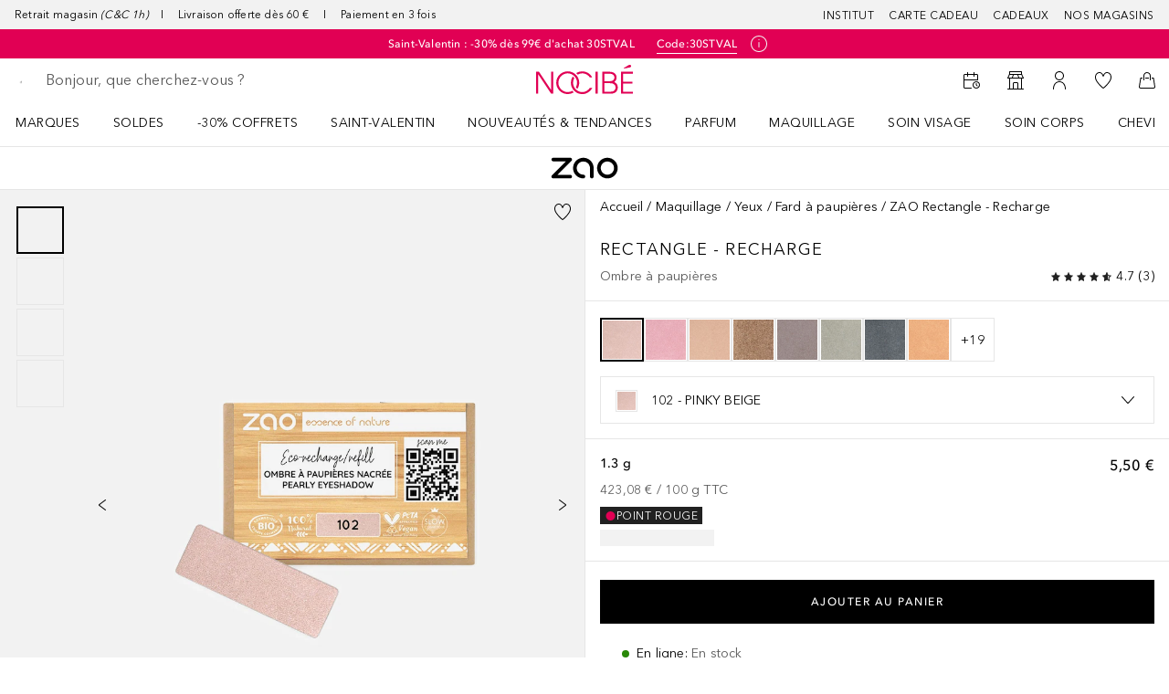

--- FILE ---
content_type: text/javascript; charset=utf-8
request_url: https://www.nocibe.fr/public/5326.8edbd511048c60fd.async.js
body_size: 13757
content:
(self.webpackChunkdgl_gui=self.webpackChunkdgl_gui||[]).push([[5326,98611],{99013:(e,a,t)=>{t.d(a,{A:()=>i});var o=t(86070),r=t(46208),c=t(56312),s=t(1828),n=t(29771),l=t(15943);const i=function({image:e}){const a=(0,r.d4)(c.vdP);return(0,o.jsx)(l.Ay,{columns:a?s.j.THREE:s.j.TWO,children:(0,o.jsx)(n.A,{image:e})})}},55515:(e,a,t)=>{t.d(a,{A:()=>m});var o=t(86070),r=t(46208),c=t(56312),s=t(1828),n=t(15943),l=t(52684),i=t(58417),d=t(10571),u=t.n(d);const m=function({children:e,disableGutterLeft:a}){const t=(0,r.d4)(c.vdP);return(0,o.jsx)(n.Ay,{columns:t?s.j.NINE:s.j.TEN,className:(0,l.b)([u().root,a&&u()[`rootDisableGutterLeft${(0,i.Zr)(a)}`]]),children:e})}},37757:(e,a,t)=>{t.d(a,{A:()=>n});var o=t(86070),r=t(52684),c=t(44573),s=t.n(c);const n=function({children:e,gutterBottom:a}){return(0,o.jsx)("h4",{className:(0,r.b)([s().root,a&&s().rootGutterBottom]),children:e})}},49948:(e,a,t)=>{t.d(a,{A:()=>c});var o=t(86070),r=t(48265);const c=function({children:e}){return(0,o.jsx)(r.A,{children:e})}},73075:(e,a,t)=>{t.d(a,{A:()=>s});var o=t(86070),r=t(30758),c=t(98929);const s=(0,r.memo)((0,r.forwardRef)(function(e,a){return(0,o.jsx)(c.A,{...e,ref:a,"aria-hidden":!e?.["aria-label"],role:"img",children:(0,o.jsx)("path",{d:"M18.95 17H20.4979C21.4359 17 22.1443 16.1506 21.9749 15.2291L21.0555 10.229C20.9246 9.51703 20.3033 9 19.5785 9H17V6.5C17 5.67157 16.3284 5 15.5 5H3.5C2.67157 5 2 5.67157 2 6.5V15.5C2 16.3284 2.67157 17 3.5 17H4.05001C4.28164 18.1411 5.29052 19 6.5 19C7.70948 19 8.71836 18.1411 8.94999 17H14.05C14.2816 18.1411 15.2905 19 16.5 19C17.7095 19 18.7184 18.1411 18.95 17ZM15.5 6H3.5C3.22386 6 3 6.22386 3 6.5V15.5C3 15.7761 3.22386 16 3.5 16H4.05001C4.28164 14.8589 5.29052 14 6.5 14C7.70948 14 8.71836 14.8589 8.94999 16H14.05C14.2488 15.0204 15.0204 14.2488 16 14.05V6.5C16 6.22386 15.7761 6 15.5 6ZM17.0011 14.0502C17.9802 14.2494 18.7512 15.0208 18.95 16H20.4979C20.8105 16 21.0467 15.7169 20.9902 15.4097L20.0709 10.4097C20.0272 10.1723 19.8201 10 19.5785 10H17.0011V14.0502ZM5 16.5C5 17.3284 5.67157 18 6.5 18C7.32843 18 8 17.3284 8 16.5C8 15.6716 7.32843 15 6.5 15C5.67157 15 5 15.6716 5 16.5ZM15 16.5C15 17.3284 15.6716 18 16.5 18C17.3284 18 18 17.3284 18 16.5C18 15.6716 17.3284 15 16.5 15C15.6716 15 15 15.6716 15 16.5Z",fill:"currentColor",fillRule:"evenodd",clipRule:"evenodd"})})}))},83196:(e,a,t)=>{t.r(a),t.d(a,{default:()=>T});var o=t(86070),r=t(3809),c=t(30758),s=t(46208),n=t(68717),l=t(35897),i=t(76321),d=t(56312),u=t(43025),m=t(53256),f=t(5194),p=t(31305),h=t(138),y=t(11866),x=t(71079),b=t(15943),A=t(48265),C=t(77299),_=t(87412),j=t(71228),g=t(56418),v=t(13742),N=t(23738),E=t(52684),R=t(40627),S=t(98979),P=t(43072),M=t(89009);const k={interactionObject:"cart.button.checkout",interactionPosition:"P0"};const T=(0,c.memo)(function({sticky:e=!1}){const a=(0,s.wA)(),t=(0,r.Z)(),{openModal:T}=(0,y.h)(),I=(0,s.d4)(d.rVj),L=(0,s.d4)(d.zyS),O=(0,s.d4)(d.jDU),w=(0,s.d4)(d.LGj),B=(0,s.d4)(d.zi4),V=(0,s.d4)(d.Pdh),D=(0,s.d4)(d.YHD),G=(0,s.d4)(d.FKp),z=(0,h.A)(),U=(0,s.d4)(d.P5B),H=(0,S.n)(O).isEPrescriptionOnlyCart,F=(0,N.Mo)(w),K=(0,c.useCallback)(async()=>{if(P.A.start("continue_to_checkout"),a((0,i.L)()),z&&(0,N.Sx)(O,G?.availableExpressProducts)){const e=(0,N.C6)(O,G?.availableExpressProducts),t=await a((0,n.f5e)(e));if(t.payload?.errors?.length)return null}const e=await a((0,l.fq)()),r=e.payload?.user?.uid,c=e.payload.errors?.some(R.BU),s=(c?V:e?.payload?.checkoutLevel)??f.zx.INITIAL,{ANONYMOUS_USER_ID:d}=p.Ay,u=`/${B}${(0,v.zU)(s,U)}`;if(c){if(r===d||!r)return t(`/${B}${m.k.CHECKOUT_LOGIN_PAGE}`);const{titleKey:e}=M.ae[`${M.Hq.AUTHORISE_CHECKOUT}`]();return T({content:()=>(0,o.jsx)(g.A,{signUpCallback:K,appearance:M.Hq.AUTHORISE_CHECKOUT}),name:"SignUpOverlay",className:"sign-up-overlay-modal",bottomSheet:{header:(0,o.jsx)(j.A,{titleKey:e})}})}return s===f.zx.INITIAL?null:u!==`/${B}${m.k.CART_PAGE}`?t((e=>e!==d&&e?u:`/${B}${m.k.CHECKOUT_LOGIN_PAGE}`)(r)):null},[B,V,G,O]),$=(0,o.jsxs)(A.A,{className:"cart-calculations__total-price-wrapper",children:[(0,o.jsxs)(b.Ay,{columns:b.jm.SEVEN,size:b.k5.SM,children:[(0,o.jsx)(x.Ay,{className:"cart-calculations__title cart-calculations__title--bold",code:"cart.totals.title"}),(0,o.jsx)(x.Ay,{code:"cart.totals.tax",className:"cart-calculations__tax-text"})]}),(0,o.jsx)(b.Ay,{columns:b.jm.FIVE,size:b.k5.SM,className:"cart-calculations__price cart-calculations__price--bold",children:(0,o.jsx)(C.A,{price:D})})]});return(0,o.jsxs)("div",{className:(0,E.c)("next-step",{modifier:{sticky:e,visible:e}},!0),children:[!H&&e&&$,(0,o.jsx)(_.A,{className:"next-step__button",testId:"next-step-button",appearance:u.RD.PRIMARY,onClick:K,disabled:I||!L||F,loading:I,interactionParam:k,children:(0,o.jsx)(x.Ay,{code:"cart.button.checkout"})})]})})},89798:(e,a,t)=>{t.d(a,{A:()=>Le});var o=t(86070),r=t(30758),c=t(46208),s=t(56312),n=t(97499),l=t(68970),i=t(98603),d=t(53729),u=t(2990),m=t(68717),f=t(53218),p=t(88628),h=t(53256),y=t(33540),x=t(11866),b=t(1442),A=t(71228);function C(){const e=(0,c.wA)(),a=(0,c.d4)(s.jDU),t=(0,c.d4)(s.ceS),r=(0,c.d4)(s.vdP),l=(0,d.zy)(),i=(0,u.useTranslate)(),{openModal:C}=(0,x.h)(),_=l?.pathname?.includes(h.k.CHECKOUT_OVERVIEW_PAGE);return{addVoucher:async function(t){const c=await e((0,m.CWU)(t,"cart")),s=c.type===`${p.A.ADD_VOUCHER}_${f.X2.SUCCESS}`;if(s){(_||a?.length===c.payload?.entries?.length)&&await e((0,m.UHc)());const s=c.payload?.potentialOrderPromotions?.find(e=>e?.couponIds?.toLowerCase()===t?.toLowerCase()&&e.showMessageInPopup);!function(e){e&&C({content:()=>(0,o.jsxs)(o.Fragment,{children:[!r&&(0,o.jsx)(A.A,{}),(0,o.jsx)(b.A,{type:b.v.SUCCESS,message:e.description,isOverlayStatus:!0})]}),name:"Voucher Notification Modal",className:"voucher-notification"})}(s)}else{const{errorCode:a,message:t}=c?.payload.errors?.[0]??{},o=a?.toString(),r=t??i(o);await e((0,m._yA)({type:y.By.ERROR,messageCode:o,message:r},y.bd.CART_VOUCHERS)),_&&await e((0,m.jpU)([r]))}return s},removeVoucher:async function(o){await e((0,m.LK7)(y.bd.CART_VOUCHERS));const r=await e((0,m.ncL)(o)),c=r.type===`${p.A.REMOVE_VOUCHER}_${f.X2.SUCCESS}`;return c&&(await e((0,m.EB2)("")),(_||a?.length===r.payload?.entries?.length)&&await e((0,m.UHc)())),await e((0,m.MiD)(t,n.S2.CART_LOCKED)),await e((0,m.dDy)(!0,!1)),Promise.resolve(c)}}}var _=t(97600),j=t(66024),g=t(29571),v=t(35033),N=t(71079),E=t(15943),R=t(48265),S=t(77299),P=t(83196);const M=function({hidePersonalizationTotalCosts:e,totalPersonalizationPrice:a}){return e||!a?null:(0,o.jsxs)(R.A,{className:"cart-calculations__item cart-calculations__item--personalization",children:[(0,o.jsx)(E.Ay,{columns:E.jm.SIX,size:E.k5.SM,children:(0,o.jsx)(N.Ay,{code:"personalization.total.cost.label"})}),(0,o.jsx)(E.Ay,{columns:E.jm.SIX,size:E.k5.SM,className:"cart-calculations__price",children:(0,o.jsx)(S.A,{price:a.formattedValue})})]})};var k=t(43025),T=t(1828),I=t(56696),L=t(86352),O=t(38910),w=t(76321),B=t(68662),V=t(94977),D=t(18122),G=t(18081),z=t(52915),U=t.n(z);const H=function({hideVoucherCancelButton:e}){const a=(0,u.useTranslate)(),t=(0,c.wA)(),r=(0,c.d4)(B.sz),n=(0,c.d4)(s.Lm6);if(!r&&!n)return null;const l=r?.promotion.actionNames?.includes(i.BA.LOYALTY_FREE_GIFT),d=l?`-${n?.requiredPoints}`:r?.savings?.formattedValue;return(0,o.jsxs)("li",{className:U().tag,children:[(0,o.jsx)(N.Ay,{code:"loyalty.redeem.cancel",params:d}),!e&&(0,o.jsx)("button",{className:U().cancelButton,"data-testid":"remove-beauty-points-reward",onClick:async function(){t((0,w.L)()),t((0,D.GE)(!1)),await t((0,V.FK)(r.externalPromotionId)),t((0,D.UH)());const e=document.querySelector(".rewards-cart-panel .rc-collapse-header");e?.focus()},"aria-label":a("loyalty.remove.reward.button.screenreader"),children:(0,o.jsx)(G.A,{className:U().cancelSymbol,"aria-hidden":!0})})]})};var F=t(87412),K=t(3482),$=t(43072),W=t(44170),Y=t.n(W);const X=(0,K.A)({factory:()=>Promise.all([t.e(52134),t.e(51751),t.e(94812)]).then(t.bind(t,92736)),modules:["BeautyPointsRedeemContentModal"],name:"shop/client/components/molecules/beauty-points-redeem/content-modal/BeautyPointsRedeemContentModal",webpack:()=>[92736],excluded:!1});const q=function(){const e=(0,c.wA)(),{openModal:a,closeModal:t}=(0,x.h)("RedeemBeautyPoints"),r=(0,c.d4)(s.DF0),n=(0,c.d4)(s.GE6),l=(0,c.d4)((0,s.G4C)(y.bd.LOYALTY)),i=(0,c.d4)(s.qoi),d=(0,c.d4)(B.sz);return l||!n?.length?(0,o.jsx)(N.Ay,{code:"loyalty.error.api"}):(0,o.jsxs)("div",{className:Y().container,children:[(0,o.jsx)("p",{children:(0,o.jsx)(N.Ay,{className:Y().beautyPointsInfo,code:"loyalty.points.usable",params:`${r||0}`})}),(0,o.jsx)(F.A,{appearance:k.RD.SECONDARY,className:Y().redeemButton,onClick:function(){i.length&&e((0,w.L)()),$.A.start("open_redeem_points_modal"),$.A.start("select_redeem_points"),a({content:function(){return(0,o.jsx)(X,{})},showHeaderDesktop:!0,name:"Beauty Points Redeem Modal",className:"modal-overlay--redeem-beauty-points",bottomSheet:{header:(0,o.jsx)(A.A,{titleKey:"checkout.overview.text.loyalty.rewards",onClose:t})}})},testId:"redeem-rewards-button-modal",children:(0,o.jsx)(N.Ay,{code:"loyalty.redeem.select"})}),d&&(0,o.jsxs)("div",{className:Y().discountSection,children:[(0,o.jsx)("p",{className:Y().discountLabel,children:(0,o.jsx)(N.Ay,{code:"loyalty.beauty.points.discount"})}),(0,o.jsx)(H,{})]})]})};var Z=t(45882),J=t(74531),Q=t(84041);const ee=(0,r.memo)(({voucher:e,onRemove:a,hideVoucherCancelButton:t})=>{const r=(0,u.useTranslate)();return(0,o.jsxs)("li",{className:"cart-voucher-entry",title:e.description,children:[e?.name||e?.voucherCode?.toUpperCase(),!t&&(0,o.jsx)("button",{className:"cart-voucher-entry__button",onClick:function(){const t=document.querySelector(".reedem-cart-panel .rc-collapse-header");t?.focus(),a(e?.voucherCode)},"data-testid":"cancel-button","aria-label":r("loyalty.remove.reward.button.screenreader"),role:"button",children:(0,o.jsx)(G.A,{className:"cart-voucher-entry__icon","aria-hidden":!0})})]})});var ae=t(74612);const te=function({appliedVouchers:e,appliedGiftCards:a,onRemoveVoucher:t,hideVoucherCancelButton:r}){const s=(0,c.wA)();return a?.length||e?.length?(0,o.jsxs)("div",{className:"cart-voucher__list","data-testid":"reedem-voucher-info",children:[(0,o.jsx)("p",{className:"cart-voucher__title",children:(0,o.jsx)(N.Ay,{code:"cart.voucher.redeemedCodes"})}),(0,o.jsxs)("ul",{children:[e?.map(function(e){return(0,o.jsx)(ee,{voucher:e,onRemove:t,hideVoucherCancelButton:r},e.voucherCode)}),a?.map(function(e){return(0,o.jsx)(ae.A,{giftCard:e,handleRemoveGiftCard:function(e){const a=document.querySelector(".reedem-cart-panel .rc-collapse-header");a?.focus(),s((0,Q.h9)(e))},hideVoucherCancelButton:r},e.serialNumber)})]})]}):null};var oe=t(4632),re=t(23738),ce=t(48918),se=t(52684),ne=t(36120);const le=(0,r.memo)(e=>{const{showHeadline:a=!0,onAddVoucher:t,className:n,disabled:i}=e,d=(0,c.d4)((0,s.$72)(y.bd.CART_VOUCHERS)),m=(0,_.el)(),f=(0,_.Nc)(m),p=(0,_.is)(m),h=(0,c.d4)(s.WAu),[b,g]=(0,r.useState)(!1),[v,E]=(0,r.useState)(!1),[R,S]=(0,r.useState)(""),[P,M]=(0,r.useState)(!1),[T,I]=(0,r.useState)(!1),[L,O]=(0,r.useState)(!1),[B,V]=(0,r.useState)(!1),G=(0,c.d4)(s.jEx),z=(0,r.useRef)(null),U=(0,u.useTranslate)(),H=(0,c.wA)(),{openModal:K,closeModal:W}=(0,x.h)(),{removeVoucher:Y}=C(),X=(0,j.A)(l.T.CAS_REDEEM_AND_CHECK_BALANCE),q=(0,j.A)(l.T.PROMOTION_REDEEM_OPTION_FOR_PHYSICAL_GIFT_CARDS)&&(0,re.rT)(G?.entries),Q=U("cart.secondarypayment.giftcard.limit.reached.error",[null,f]),ee=U("store.finder.input.error.empty");(0,r.useEffect)(()=>{g(P||T)},[P,T]);const ae=(0,r.useCallback)(()=>{S(""),W()},[]),le=(0,r.useCallback)(()=>{W(),H((0,w.L)(y.bd.CART_VOUCHERS))},[]),ie=()=>{if(L)return U("giftcard.cas.general.error");if(b)return P?Q:ee;if(d){if(d.message)return d.message;const e=d.messageCode||d.errorCode;return e?U(String(e)):""}return""},de=(0,r.useCallback)(async e=>($.A.start("open_voucher_modal"),$.A.start("enter_voucher_code"),I(!1),M(!1),H((0,w.L)(y.bd.CART_VOUCHERS)),!1===X?(e?V(!0):O(!0),null):(K({content:()=>(0,o.jsx)(oe.A,{code:R.trim(),onCloseGiftCard:le,onAddGiftCardSuccess:ae,modalInfoText:"giftcard.modal.text"}),name:"Add gift card",className:"gift-card-modal",onBackdropClick:le,bottomSheet:{header:(0,o.jsx)(A.A,{titleKey:"giftcard.modal.header",onClose:W})}}),null)),[f,h,R]),ue=(0,r.useCallback)(async()=>{if(R)if((0,ne.Ex)().test(R))0===f||h&&h>=f?M(!0):de(!1);else{I(!1),M(!1),V(!1),O(!1),await H((0,w.L)(y.bd.CART_VOUCHERS)),await H((0,D.EB)(R)),E(!0);await(t?.(R.trim()))?S(""):z.current?.focusOnInput?.(),E(!1)}else I(!0)},[R,f,h]),me=(0,r.useCallback)(e=>{S(e.currentTarget.value)},[z]),fe=(0,r.useCallback)(e=>{(0,ce.Xe)(e)&&ue()},[R]);return(0,o.jsxs)("div",{className:(0,se.b)(["cart-voucher",n]),children:[a&&(0,o.jsx)(N.Ay,{code:"cart.voucher.redeemCode",className:"cart-voucher__headline"}),(0,o.jsxs)("div",{className:"cart-voucher__form",children:[(0,o.jsxs)("div",{className:"cart-voucher__input",children:[(0,o.jsx)(J.A,{name:"voucher-code",id:"voucher-code",type:Z.N.TEXT,value:R,error:ie(),placeholder:U("cart.voucher.code"),onChange:me,onKeyUp:fe,ref:z,autoComplete:"one-time-code",disabled:i}),B&&(0,o.jsx)(N.Ay,{code:"giftcard.cas.general.error",className:"cart-voucher__giftcard-error"})]}),(0,o.jsx)(F.A,{testId:"cart-voucher-redeem-button",appearance:k.RD.SECONDARY,onClick:ue,loading:v,disabled:i,children:(0,o.jsx)(N.Ay,{code:"cart.voucher.redeem"})}),(0,o.jsx)(te,{appliedVouchers:G?.appliedVouchers,appliedGiftCards:G?.giftCards,onRemoveVoucher:Y}),!i&&(q||!p?null:(0,o.jsxs)("div",{className:"cart-voucher__check-balance",children:[(0,o.jsx)(N.Ay,{code:"cart.redeem.check_gift_card_balance",className:"cart-voucher__check-balance-text"}),(0,o.jsx)(F.A,{testId:"cartVoucher.checkBalance",className:"cart-voucher_check-balance-link",appearance:k.RD.LINK,onClick:()=>de(!0),children:(0,o.jsx)(N.Ay,{code:"payment.giftcard.balance"})})]}))]})]})});var ie=t(43490);const de=(0,K.A)({factory:()=>Promise.all([t.e(85539),t.e(4090)]).then(t.bind(t,98399)),modules:["PersonalizedCouponsOverlay"],name:"shop/client/components/molecules/personalized-coupons/overlay/PersonalizedCouponsOverlay",webpack:()=>[98399]});const ue=(0,r.memo)(function({className:e}){const a=(0,c.wA)(),{openModal:t,closeModal:n}=(0,x.h)(),l=(0,c.d4)(s.Rnn),{current:i}=(0,r.useRef)({initialNumber:l.length,newNumber:0});function d(e){i.newNumber=e}function u(){n();const e=i.newNumber-i.initialNumber;1===e&&a((0,ie.A)("personalizedCoupon.toast.success")),e>1&&a((0,ie.A)("personalizedCoupons.toast.success"))}return(0,o.jsxs)("div",{className:(0,se.b)(["personalized-coupons-info",e]),children:[(0,o.jsx)(N.Ay,{code:"cart.yourCoupons",className:"personalized-coupons-info__your-coupons"}),(0,o.jsx)(F.A,{appearance:k.RD.WITH_ICON_TRANSPARENT,className:"personalized-coupons-info__coupon-select",onClick:function(){i.initialNumber=l.length,i.newNumber=0,t({content:()=>(0,o.jsx)(de,{onModalClose:u,onCouponAdded:d}),name:"Personalized Coupons",className:"personalized-coupons-modal",onBackdropClick:u,bottomSheet:{header:(0,o.jsx)(A.A,{className:"modal-header--personalized-coupons",titleKey:"personalizedCoupons.modal.title",onClose:u})}})},children:(0,o.jsx)(N.Ay,{code:"cart.couponySelect"})})]})});var me=t(89009),fe=t(16683);const pe={first:{SM:T.j.THREE,MD:T.j.ONE},second:{SM:T.j.NINE,MD:T.j.TEN},full:{SM:T.j.TWELVE,MD:T.j.TWELVE}},he={interactionObject:"cart.voucher.accordion",interactionPosition:"P0"};const ye=function({disabled:e,hidePersonalizedCoupons:a=!1,hideBeautyPointRewards:t=!1,hideCartVoucher:r=!1,onAddVoucher:i,onRemoveVoucher:d}){const{openSignUpOverlay:u,closeModal:m}=(0,I.A)(),f=(0,c.d4)(s.jDU),p=(0,c.d4)(s.Hwt)===n.j2.DIGITAL_ONLY,h=(0,_.el)(),y=(0,_.pJ)(h),x=(0,_.uF)(h),b=(0,c.d4)(s.uuK),A=(0,c.d4)(s.rZf),C=(0,c.d4)(s.BC0),g=b&&y&&x&&!!A&&C>0,R=(0,c.d4)(s.EKM),S=(0,j.A)(l.T.PERSONALIZED_ONLINE_COUPONING),P=(0,j.A)(l.T.PROMOTION_REDEEM_OPTION_FOR_PHYSICAL_GIFT_CARDS),M=(0,re.rT)(f),T=P&&M,w=(0,fe.v$)(location.pathname);if(p||!P&&M||t&&a&&r)return null;const B=S&&!a&&(0,o.jsx)("div",{className:"cart-calculations__line",children:(0,o.jsx)(E.Ay,{sizeMapping:pe.second,direct:!0,className:"cart-calculations__main-content-col",children:(0,o.jsx)(ue,{})})}),V=b&&!t&&y&&x&&(0,o.jsx)("div",{className:"cart-calculations__line rewards-earned-points",children:(0,o.jsx)(E.Ay,{sizeMapping:pe.full,direct:!0,className:"cart-calculations__main-content-col",children:g&&!R?(0,o.jsx)(q,{}):(0,o.jsx)(v.A,{})})}),D=b?(0,o.jsxs)(o.Fragment,{children:[B,V]}):(0,o.jsxs)(o.Fragment,{children:[(0,o.jsx)("div",{children:(0,o.jsx)(N.Ay,{code:"cart.rewards.login"})}),(0,o.jsx)(F.A,{"data-testid":"reward-login-button",appearance:k.RD.SECONDARY,className:"cart-calculations__reward-login-button",onClick:function(){const{titleKey:e}=me.ae[me.Hq.REWARDS](!0);u({onClose:m,modalCallback:m,appearance:me.Hq.REWARDS,showCloseButton:!0,showSubtitle:!1,titleKey:e,className:"sign-up-overlay-modal__rewards"})},children:(0,o.jsx)(N.Ay,{code:"cart.rewards.loginButton"})})]}),G={id:"redeemCode",header:(0,o.jsxs)("div",{className:"cart-voucher-accordion-header",children:[(0,o.jsx)(L.b4,{className:"cart-voucher-accordion-header__icon"}),(0,o.jsx)(N.Ay,{code:"cart.voucher.redeemCode"})]}),className:"reedem-cart-panel",content:(0,o.jsx)("ul",{children:(0,o.jsx)("li",{children:(0,o.jsx)("div",{className:"cart-calculations__line",children:(0,o.jsx)(E.Ay,{sizeMapping:pe.full,direct:!0,children:(0,o.jsx)(le,{className:"cart-calculations__cart-voucher",onAddVoucher:i,onRemoveVoucher:d,showHeadline:!1,disabled:e})})})})})},z={id:"rewards",className:"rewards-cart-panel",header:(0,o.jsxs)("div",{className:"cart-voucher-accordion-header",children:[(0,o.jsx)(L.XC,{className:"cart-voucher-accordion-header__icon"}),(0,o.jsx)(N.Ay,{code:y&&x?"cart.rewards.redeem":"cart.yourCoupons"})]}),content:(0,o.jsx)(E.Ay,{sizeMapping:pe.full,children:(0,o.jsx)("ul",{children:(0,o.jsx)("li",{children:D})})})},U=[i&&d&&!r&&G,!T&&(V||B||!t&&y)&&(b||!w)&&z].filter(e=>!!e);return(0,o.jsx)(O.A,{accordion:!1,appearance:k.Rj.CART,modifier:k.ls.PADDED,defaultActive:[],interactionParam:he,panels:U})};var xe=t(75760),be=t(6282),Ae=t(93320),Ce=t(74754),_e=t(29187),je=t(87429),ge=t(36265),ve=t.n(ge);const Ne=function(){const{pathname:e}=(0,d.zy)(),a=(0,_.el)(),t=(0,_.pJ)(a),n=(0,c.d4)(s.ith),l=(0,c.d4)(s.Hbr),i=(0,c.d4)(s.lp5),u=(0,c.d4)(s.Lm6),m=(0,c.d4)(s.DF0),f=(0,c.d4)(s.GE6),p=(0,c.d4)((0,s.G4C)(y.bd.LOYALTY)),x=e.includes(h.k.CHECKOUT_OVERVIEW_PAGE),b=(0,r.useMemo)(()=>(0,_e.EK)(f)?.promotion?.promotionId,[f]),A=(0,r.useMemo)(()=>!u&&m>=Ae.$B||u?.promotion?.promotionId!==b,[u,m,b]),C=x&&A;return!t||(0,je.ds)(i)||C?null:p?(0,o.jsx)("p",{className:ve().container,children:(0,o.jsx)(N.Ay,{code:"loyalty.error.points.earned"})}):n?(0,o.jsx)("div",{className:ve().container,children:(0,o.jsx)(v.A,{className:ve().loader})}):(0,o.jsxs)("div",{"data-testid":"loyalty-earned-points-cart",className:ve().container,children:[(0,o.jsx)(Ce.A,{"aria-hidden":!0}),(0,o.jsx)("p",{"data-testid":"loyalty-earned-points",children:(0,o.jsx)(N.Ay,{className:ve().points,code:"loyalty.points.earned.cart",children:(0,o.jsx)(N.JY,{children:l?.total})})})]})};const Ee=function(){const e=(0,c.d4)(s.ith),a=(0,_.el)(),t=(0,_.pJ)(a),r=(0,c.d4)(s.Hbr),n=(0,j.A)(l.T.ENABLE_BEAUTY_POINTS_FOR_GUEST_USER),i=r?.total,{openSignUpOverlay:d,closeModal:u}=(0,I.A)();return t&&n?e?(0,o.jsx)("div",{className:"earned-points-cart",children:(0,o.jsx)(v.A,{})}):(0,o.jsxs)("div",{"data-testid":"loyalty-guest",className:"earned-points-cart",children:[(0,o.jsx)(Ce.A,{}),(0,o.jsxs)("div",{className:"earned-points-cart__message",children:[(0,o.jsx)(F.A,{className:"earned-points-cart__button",appearance:k.RD.LINK,onClick:function(){const{titleKey:e}=me.ae[me.Hq.LOYALTY_GUEST_LOGIN]();d({modalCallback:u,isLogin:!0,onClose:u,appearance:me.Hq.LOYALTY_GUEST_LOGIN,showCloseButton:!0,titleKey:e,className:"earned-points-cart-modal"})},children:(0,o.jsx)(N.Ay,{className:"earned-points-cart__points-guest",code:"loyalty.points.guest.link"})}),"\xa0",(0,o.jsx)("p",{"data-testid":"loyalty-earned-points-guest-content",children:(0,o.jsx)(N.Ay,{className:"earned-points-cart__points-guest",code:"loyalty.points.guest.info",children:(0,o.jsx)(N.JY,{children:i})})})]})]}):null};var Re=t(92405),Se=t.n(Re);const Pe=function(){const e=(0,c.d4)(s.uuK);return(0,o.jsxs)("div",{className:Se().cartSummaryBoxInfo,children:[e?(0,o.jsx)(Ne,{}):(0,o.jsx)(Ee,{}),(0,o.jsx)(be.A,{children:(0,o.jsx)(b.A,{className:Se().cartSummaryBoxInfoAlert,type:y.vT.INFO,message:(0,o.jsx)(N.Ay,{code:"cart.subtitle"})})})]})};var Me=t(32448),ke=t(98979),Te=t(39265);const Ie=[R.Y.Bordered,R.Y.BorderTop];const Le=(0,r.memo)(function({fullWidth:e,hidePersonalizedCoupons:a,hideCartVoucher:t,hideBeautyPoints:r}){const d=(0,c.d4)(s.jEx),u=(0,c.d4)(s.uuK),m=(0,_.el)(),f=(0,_.pJ)(m),p=(0,j.A)(l.T.HIDE_BASEPRICE),h=(0,j.A)(l.T.GIFT_PACKAGE_SECTION),y=(0,c.d4)(s.Hwt),{addVoucher:x,removeVoucher:b}=C(),A=(0,c.d4)(s.vdP),k=(0,c.d4)(s.sz8),T=(0,re.FT)(d?.entries)||r,I=(0,ke.n)(d?.entries).isEPrescriptionOnlyCart,L=y===n.j2.DIGITAL_ONLY,O=(0,Te.Aj)(d?.paymentMethod?.id),w=(0,re.rC)(d?.entries,y),B=(0,fe.v$)(location.pathname);if(!d)return(0,o.jsx)(v.A,{});function V(e){return e?.map(e=>{if(!e?.savings?.value)return null;let a=null;return a=e.externalPromotionId&&e.externalPromotionId===k?.externalPromotionId?(0,o.jsx)(N.Ay,{code:"cart.beautyPointsRedemption"}):e?.promotion?.description||(0,o.jsx)(N.Ay,{code:"cart.promotion.yourDiscount"}),(0,o.jsxs)(R.A,{className:"cart-calculations__item cart-calculations__item--promotion",children:[(0,o.jsx)(E.Ay,{columns:E.jm.EIGHT,size:E.k5.SM,children:a}),(0,o.jsx)(E.Ay,{columns:E.jm.FOUR,size:E.k5.SM,className:"cart-calculations__price cart-calculations__item--promotion beaty-points-item",children:`- ${e?.savings?.formattedValue}`})]},e.promotion?.code)})}return(0,o.jsxs)("div",{className:(0,se.b)(["cart-price-summary",B&&"cart-price-summary--padded"]),children:[(0,o.jsxs)("div",{className:"cart-calculations__main-content",children:[!I&&function(){const a=(0,se.b)(["cart-calculations__item",(f&&u||!e)&&"cart-calculations__item--pushed"]),t=d?.deliveryCost?.value?(0,o.jsx)("div",{className:"cart-calculations__delivery-cost",children:d?.deliveryCost?.formattedValue}):(0,o.jsx)(N.Ay,{className:"cart-calculations__free-delivery",code:"global.delivery.free"});return(0,o.jsx)(R.A,{className:"cart-calculations",children:(0,o.jsxs)(E.Ay,{className:"cart-calculations__price-area",columns:E.jm.TWELVE,size:E.k5.MD,children:[(0,o.jsxs)(R.A,{className:a,children:[(0,o.jsx)(E.Ay,{columns:E.jm.SIX,size:E.k5.SM,children:(0,o.jsx)("span",{className:"cart-calculations__title",children:(0,o.jsx)(N.Ay,{code:"cart.totals.subtotal"})})}),(0,o.jsx)(E.Ay,{columns:E.jm.SIX,size:E.k5.SM,className:"cart-calculations__price",children:(0,o.jsx)(S.A,{type:i.FB.NONE,price:d?.subTotalWithoutPromotions?.formattedValue})})]}),h&&d?.totalGiftPackagePrice&&(0,o.jsxs)(R.A,{className:"cart-calculations__item",testId:"gift-wrapping-price",children:[(0,o.jsx)(E.Ay,{columns:E.jm.SIX,size:E.k5.SM,children:(0,o.jsx)(N.Ay,{code:"cart.gift.wrapping.total.price"})}),(0,o.jsx)(E.Ay,{columns:E.jm.SIX,size:E.k5.SM,className:"cart-calculations__price",children:(0,o.jsx)(S.A,{type:i.FB.NONE,price:d.totalGiftPackagePrice?.formattedValue})})]}),(0,o.jsxs)(R.A,{className:"cart-calculations__item cart-calculations__item--delivery",children:[(0,o.jsx)(E.Ay,{columns:E.jm.SIX,size:E.k5.SM,children:(0,o.jsx)(xe.A,{})}),(0,o.jsx)(E.Ay,{columns:E.jm.SIX,size:E.k5.SM,className:"cart-calculations__price",children:t})]}),(0,o.jsx)(M,{hidePersonalizationTotalCosts:w,totalPersonalizationPrice:d?.totalPersonalizationPrice}),d?.paymentMethod?.transactionCost?.value?(0,o.jsxs)(R.A,{className:"cart-calculations__item cart-calculations__item--delivery",children:[(0,o.jsx)(E.Ay,{columns:E.jm.SIX,size:E.k5.SM,children:(0,o.jsx)(N.Ay,{code:"cart.totals.transaction.cost"})}),(0,o.jsx)(E.Ay,{columns:E.jm.SIX,size:E.k5.SM,className:"cart-calculations__price",children:(0,o.jsx)("div",{className:"cart-calculations__transaction-cost",children:d?.paymentMethod?.transactionCost?.formattedValue})})]}):null,V(d.appliedOrderPromotions),V(d.appliedProductPromotions),d?.giftCards?.map(e=>(0,o.jsxs)(R.A,{className:"cart-calculations__item cart-calculations__item--promotion",children:[(0,o.jsx)(E.Ay,{columns:E.jm.EIGHT,size:E.k5.SM,children:(0,o.jsx)(N.Ay,{code:"cart.giftcard.name"})}),(0,o.jsx)(E.Ay,{columns:E.jm.FOUR,size:E.k5.SM,className:"cart-calculations__price cart-calculations__item--promotion gift-card-item",children:`- ${e?.appliedValue?.formattedValue}`})]},e.serialNumber))]})})}(),(0,o.jsx)(R.A,{appearance:Ie,className:"cart-calculations cart-calculations__loyalty",children:!I&&(0,o.jsxs)(E.Ay,{columns:E.jm.TWELVE,size:E.k5.MD,children:[(0,o.jsxs)(R.A,{children:[(0,o.jsxs)(E.Ay,{columns:E.jm.SEVEN,size:E.k5.SM,children:[(0,o.jsx)("span",{className:"cart-calculations__title cart-calculations__title--bold",children:(0,o.jsx)(N.Ay,{code:"cart.totals.title"})}),(0,o.jsx)("span",{className:"cart-calculations__tax",children:(0,o.jsx)(N.Ay,{code:"cart.totals.tax"})})]}),(0,o.jsx)(E.Ay,{columns:E.jm.FIVE,size:E.k5.SM,className:"cart-calculations__price cart-calculations__price",children:(0,o.jsx)(S.A,{hideBasePrice:p,price:d?.openAmount?.formattedValue})}),O&&(0,o.jsx)(E.Ay,{children:(0,o.jsx)(Me.default,{amount:d?.openAmount?.value,positionRight:!0})})]}),!A&&!B&&(0,o.jsx)(P.default,{}),!B&&(0,o.jsx)(Pe,{})]})})]}),!t&&(0,o.jsx)("div",{className:"cart-calculations__voucher-accordion",children:(0,o.jsx)(ye,{hidePersonalizedCoupons:a,hideBeautyPointRewards:T,hideCartVoucher:L,onAddVoucher:x,onRemoveVoucher:b})}),A&&!B&&(0,o.jsx)(g.Ay,{size:g.gl.SMALL,className:"cart-price-summary__mobile-hedline",children:(0,o.jsx)(N.Ay,{code:"cart.beautyPoints.headline"})})]})})},4583:(e,a,t)=>{t.d(a,{A:()=>u});var o=t(86070),r=t(46208),c=t(56312),s=t(5227),n=t(71079),l=t(73633),i=t(76645),d=t.n(i);const u=function({currentProduct:e,iconOnly:a,promotion:t,activeDeliveryMode:i}){const u=(0,r.d4)(c.hCr),m=(0,r.d4)(c.ST8);if((0,r.d4)(c.rVj))return(0,o.jsx)(s.A,{className:d().loadingSkeletonDeliveryLabelFee});const f=(0,l.jr)(i),p=f?.minimum,h=f?.formattedMinimum,y=p&&u+(e?.price?.value??0)>=p,x=(0,l.o8)(i)||!i||y||(0,l.sg)(m);return a?(0,o.jsx)("span",{children:t?.promotion?.description??""}):e&&x||(0,l.sg)(m)?(0,o.jsx)(n.Ay,{code:"cart.totals.delivery.cost.free"}):e&&h?(0,o.jsxs)(o.Fragment,{children:[(0,o.jsx)(n.Ay,{code:"cart.totals.delivery.cost.free.from"})," ",h]}):(0,o.jsx)(n.Ay,{code:"cart.totals.delivery.cost"})}},75760:(e,a,t)=>{t.d(a,{A:()=>P});var o=t(86070),r=t(46208),c=t(56312),s=t(68970),n=t(98603),l=t(11866),i=t(97600),d=t(66024),u=t(80200),m=t(19706),f=t(73075),p=t(4583),h=t(71079),y=t(30758),x=t(18282),b=t(29771),A=t(74305),C=t(59441),_=t.n(C);const j=(0,y.memo)(function({entries:e}){const a=(0,r.d4)(c.SqA);return(0,o.jsx)("div",{className:_().discountProducts,children:e.map(e=>{const{images:t}=a[e.orderEntryNumber]??{images:[]};return(0,o.jsxs)("div",{className:_().item,children:[(0,o.jsxs)("div",{className:_().badge,role:"status","data-testid":"badge",children:["- ",e.savings.formattedValue]}),(r=t?.[0],r?(0,o.jsx)(b.A,{config:x.Wb,className:_().image,image:r,lazyload:!1,placeholder:!1}):(0,o.jsx)(A.A,{size:x.r$.sizes[2].width}))]},e.orderEntryNumber);var r})})});var g=t(71228);const v=({promotion:e})=>{const a=(0,r.d4)(c.vdP),t=(0,r.d4)((0,c.Cur)(e))||e?.description;return(0,o.jsxs)(o.Fragment,{children:[!a&&(0,o.jsx)(g.A,{titleKey:"discount.details.modal.title",showCloseButton:!0}),(0,o.jsx)("div",{children:(0,o.jsx)(h.Ay,{code:"discount.details.modal.subtitle",params:t})}),(0,o.jsx)(j,{entries:e.consumedEntries})]})};var N=t(68328),E=t(52938),R=t(52684),S=t(73633);const P=function({currentProduct:e,iconOnly:a,isPdp:t,promotion:h}){const y=(0,r.d4)(c.BC0),x=(0,r.d4)(c.ST8),b=(0,r.d4)(c.uuK),A=(0,i.el)(),C=(0,i.Ve)(A),_=(0,r.d4)(c.j6W),{openModal:j,closeModal:P,isModalVisible:M}=(0,l.h)(),k=(0,d.A)(s.T.FREE_SHIPPING),T=(0,d.A)(s.T.SHOW_DISCOUNT_DETAILS_ON_CART),I=e?.productType===n.ch.DIGITAL_GIFT_CARD,L=e?.availability?.code===n.n.AVAILABLE,O=_&&y?_:k&&b?null:C,w=(0,R.c)("delivery-info__title",{modifier:{green:(0,S.sg)(x)&&!e&&!h}},!0);function B(){return(0,o.jsx)(v,{promotion:h})}return I?(0,o.jsx)("div",{className:"delivery-info",children:L&&!a&&(0,o.jsx)("span",{className:"delivery-info__instock-text",children:e?.availability?.message})}):(0,o.jsxs)("div",{className:"delivery-info",children:[t&&(0,o.jsx)(f.A,{className:"delivery-info__truck-icon"}),(0,o.jsx)(E.A,{currentProduct:e}),(0,o.jsx)("span",{className:w,children:(0,o.jsx)(p.A,{iconOnly:a,currentProduct:e,promotion:h,activeDeliveryMode:O})}),T&&a&&!t&&h?.consumedEntries.length?(0,o.jsx)(u.A,{content:B,className:"delivery-info__item--info",modalName:"Discounts details",titleKey:"discount.details.modal.title",modalClassName:"discount-modal"}):null,!h&&(0,o.jsx)("button",{type:"button",className:"delivery-info__item--info",onClick:function(){j({content:()=>(0,o.jsx)(N.A,{activeDeliveryMode:O}),name:"Delivery Cost",className:"delivery-modal",showHeaderDesktop:!0,bottomSheet:{header:(0,o.jsx)(g.A,{titleKey:"delivery.costs.modal.title",onClose:P})}})},"aria-expanded":M,"aria-describedby":"delivery-cost-info",children:(0,o.jsx)(m.A,{"aria-hidden":!0})})]})}},18147:(e,a,t)=>{t.d(a,{A:()=>f});var o=t(86070),r=t(46208),c=t(56312),s=t(43025),n=t(11866),l=t(80200),i=t(71079),d=t(87412),u=t(71228),m=t(52684);const f=function({infoType:e,className:a}){const t=(0,r.d4)(c.vdP),{closeModal:f}=(0,n.h)("InfoButton");return(0,o.jsx)(l.A,{content:function(){return(0,o.jsxs)(o.Fragment,{children:[function(){switch(e){case"delivery-mode":return(0,o.jsxs)(o.Fragment,{children:[!t&&(0,o.jsx)(u.A,{titleKey:"dgc.delivery.overlay.title"}),(0,o.jsx)("div",{className:"dgc-info-overlay__text",children:(0,o.jsx)("p",{children:(0,o.jsx)(i.Ay,{code:"dgc.delivery.overlay.text1"})})})]});case"legal-info":return(0,o.jsxs)(o.Fragment,{children:[!t&&(0,o.jsx)(u.A,{titleKey:"dgc.legal.overlay.title"}),(0,o.jsxs)("div",{className:"dgc-info-overlay__text",children:[(0,o.jsx)("p",{children:(0,o.jsx)(i.Ay,{code:"dgc.legal.overlay.text1"})}),(0,o.jsx)("p",{children:(0,o.jsx)(i.Ay,{code:"dgc.legal.overlay.text2"})})]})]});case"personalization":return(0,o.jsxs)(o.Fragment,{children:[!t&&(0,o.jsx)(u.A,{titleKey:"dgc.info.overlay.title"}),(0,o.jsxs)("div",{className:"dgc-info-overlay__text",children:[(0,o.jsx)("p",{children:(0,o.jsx)(i.Ay,{code:"dgc.info.overlay.text1"})}),(0,o.jsx)("p",{children:(0,o.jsx)(i.Ay,{code:"dgc.info.overlay.text2",escapeHTML:!1})}),(0,o.jsx)("p",{children:(0,o.jsx)(i.Ay,{code:"dgc.info.overlay.text3"})})]})]});default:return null}}(),(0,o.jsx)(d.A,{appearance:s.RD.PRIMARY,onClick:function(){f()},testId:"dgc-info-overlay-close",children:(0,o.jsx)(i.Ay,{code:"dgc.overlay.close"})})]})},className:(0,m.b)(["dgc-info-button",a]),testId:"dgc-info-button",modalClassName:"dgc-info-overlay",...function(){switch(e){case"delivery-mode":return{titleKey:"dgc.delivery.overlay.title",className:"digital-delivery-mode__info",modalName:"digital gift card delivery"};case"legal-info":return{modalName:"digital gift card legal",titleKey:"dgc.legal.overlay.title"};case"personalization":return{modalName:"digital gift personalization",titleKey:"dgc.info.overlay.title"};default:return null}}()})}},15519:(e,a,t)=>{t.d(a,{A:()=>P});var o=t(86070),r=t(2990),c=t(30758),s=t(46208),n=t(53218),l=t(76321),i=t(84041),d=t(71553),u=t(88628),m=t(43025),f=t(44869),p=t(33540),h=t(45134),y=t(45882),x=t(6433),b=t(37220),A=t(74531),C=t(71079),_=t(15943),j=t(48265),g=t(87412),v=t(22562),N=t(28960),E=t(52684),R=t(36120);const S={button:{SM:_.jm.TWELVE,MD:_.jm.TWELVE}};const P=(0,c.memo)(function(e){const{preFilledCode:a,showCheckBalance:t,showRedeemButton:P=!0,onGiftCardAdd:M}=e,k=(0,s.wA)(),T=(0,b.A)(),I=(0,r.useTranslate)(),{captchaResponse:L,isReCaptchaExpired:O,reCaptchaInstance:w,resetReCaptcha:B,handleReCaptchaVerify:V,handleReCaptchaExpired:D}=(0,x.A)(),G=(0,r.usePreload)(),z=(0,N.Fw)();G("checkout.payment.giftcard.code.placeholder"),G("checkout.payment.giftcard.pin.placeholder");const[U,H]=(0,c.useState)(!1),[F,K]=(0,c.useState)(!0),[$,W]=(0,c.useState)(""),{isExternalGiftCard:Y,giftCardCodeLength:X}=(0,R.Pw)($),[q,Z]=(0,c.useState)(""),J=f.kY[z],Q=new RegExp(`^[0-9]{${J}}`),ee=(0,c.useCallback)(e=>W(e.target.value),[]),ae=(0,c.useCallback)(e=>Z(e.target.value),[]);(0,c.useEffect)(()=>{a&&a!==$&&W(a)},[a]),(0,c.useEffect)(()=>{const e=(0,R.Ex)().test($||""),a=!!Y||Q.test(q||"");K(!(e&&(!!L&&!O)&&a))},[$,q,L,O,Y]),(0,c.useEffect)(()=>{Y&&Z("")},[$,Y]);const te=(0,E.b)([e.className,"gift-card"]),oe=(0,c.useCallback)(()=>{(0,c.startTransition)(()=>{Z(""),W(""),B()})},[]),re=(0,c.useCallback)(async()=>{k((0,l.L)(p.bd.GIFT_CARDS)),H(!0);const e=await k((0,i.yZ)($,q,L)),{status:a,type:t}=e,{CODE_400:o,CODE_401:r,CODE_404:c}=h.xt;if(a===o||a===r||a===c||t===`${u.A.ADD_GIFT_CARD}_${n.X2.ERROR}`)return H(!1),void oe();M?M():k((0,d.LT)())},[$,q,M,L]),ce=(0,c.useCallback)(async()=>{k((0,l.L)(p.bd.GIFT_CARDS)),H(!0);if((await k((0,i.Ft)($,q,L))).payload.errors)return H(!1),void oe();H(!1),B()},[$,q,L]);function se(){return(0,o.jsxs)("span",{className:"giftcard__inputs--hint",children:[J," ",(0,o.jsx)(C.Ay,{code:"form.password.characters"})]})}return(0,o.jsxs)("div",{className:te,children:[(0,o.jsx)(C.Ay,{code:"form.required.field",className:"gift-card__mandatory"}),(0,o.jsxs)(j.A,{className:"gift-card__inputs",children:[(0,o.jsx)(_.Ay,{columns:_.jm.TWELVE,size:_.k5.MD,children:(0,o.jsx)(A.A,{autoComplete:"gift-card code",maxLength:X,name:"gift-card-inputs-code",onChange:ee,placeholder:I("checkout.payment.giftcard.code.placeholder"),renderHintText:function(){return z===f.b1.DOUGLAS_LT?null:(0,o.jsxs)("span",{className:"giftcard__inputs--hint",children:[X," ",(0,o.jsx)(C.Ay,{code:"form.password.characters"})]})},type:y.N.TEXT,value:$,showValidation:!1})}),Y?null:(0,o.jsx)(_.Ay,{columns:_.jm.TWELVE,size:_.k5.MD,children:(0,o.jsx)(A.A,{autoComplete:"gift-card pin",maxLength:J,name:"gift-card-inputs-pin",onChange:ae,placeholder:I("checkout.payment.giftcard.pin.placeholder"),renderHintText:se,type:y.N.PASSWORD,value:q})})]}),(0,o.jsx)(v.A,{className:"gift-card__recaptcha",expiredCallback:D,hl:T,ref:w,size:"normal",verifyCallback:V,resetCallback:B}),(0,o.jsxs)(j.A,{className:"gift-card__buttons",children:[t&&(0,o.jsx)(_.Ay,{sizeMapping:S.button,children:(0,o.jsx)(g.A,{appearance:m.RD.SECONDARY,className:"gift-card__btn-submit gift-card__btn-submit--check-balance",testId:"giftCard.checkBalance",disabled:F||U,onClick:ce,loading:U,children:(0,o.jsx)(C.Ay,{code:"payment.giftcard.balance"})})}),P&&(0,o.jsx)(_.Ay,{sizeMapping:S.button,children:(0,o.jsx)(g.A,{appearance:m.RD.PRIMARY,className:"gift-card__btn-submit",testId:"giftCard.addGiftCard",disabled:F||U,onClick:re,loading:U,children:(0,o.jsx)(C.Ay,{code:"checkout.payment.giftcard.select"})})})]})]})})},74612:(e,a,t)=>{t.d(a,{A:()=>m});var o=t(86070),r=t(2990),c=t(30758),s=t(43025),n=t(71079),l=t(15943),i=t(48265),d=t(18081),u=t(87412);const m=(0,c.memo)(function(e){const a=(0,r.useTranslate)(),{columnSizeLabel:t,columnSizePrice:m,giftCard:f,handleRemoveGiftCard:p,renderAsList:h=!1,hideVoucherCancelButton:y}=e,x=(0,c.useCallback)(()=>{p(f?.serialNumber)},[f]),b=(0,c.useMemo)(()=>(0,o.jsxs)("span",{className:"gift-card-entry__card",children:[(0,o.jsx)(n.Ay,{code:"checkout.payment.giftcard.title"}),` - ${f?.serialNumber?f?.serialNumber:"00000000000000000"}`,!y&&(0,o.jsx)(u.A,{className:"gift-card-entry__card--remove",appearance:s.RD.WITH_ICON_TRANSPARENT,onClick:x,"aria-label":a("loyalty.remove.reward.button.screenreader"),children:(0,o.jsx)(d.A,{"aria-hidden":!0})})]}),[f]);return h?(0,o.jsxs)(i.A,{className:"gift-card-entry gift-card-entry__summary",children:[(0,o.jsx)(l.Ay,{columns:t??l.jm.EIGHT,className:"gift-card-entry__label",children:b}),(0,o.jsxs)(l.Ay,{columns:m??l.jm.FOUR,className:"gift-card-entry__amount",children:["- ",f.appliedValue.formattedValue]})]}):(0,o.jsx)("li",{className:"gift-card-entry gift-card-entry__list",children:b})})},4632:(e,a,t)=>{t.d(a,{A:()=>x});var o=t(86070),r=t(52771),c=t(30758),s=t(46208),n=t(76321),l=t(56312),i=t(33540),d=t(11866),u=t(47404),m=t(97010),f=t(71079),p=t(15519),h=t(71228),y=t(43072);const x=function({code:e,onAddGiftCardSuccess:a,onCloseGiftCard:t,showRedeemButton:x=!0,modalInfoText:b}){const A=(0,s.wA)(),{closeModal:C}=(0,d.h)(),_=(0,s.d4)((0,l.VW6)(i.bd.CHECKOUT_LEVEL,i.bd.GIFT_CARDS)),j=(0,s.d4)(l.nib),g=(0,s.d4)(l.vdP),v=(0,c.useRef)(!1);function N(){t?.(),A((0,n.L)()),C()}return(0,r.E)(()=>{v.current||requestAnimationFrame(()=>{y.A.end("open_voucher_modal"),v.current=!0})}),(0,o.jsxs)("div",{className:"gift-card-modal",children:[!g&&(0,o.jsx)(h.A,{titleKey:"giftcard.modal.header",onClose:N}),(0,o.jsx)("div",{className:"gift-card-modal__info-text",children:(0,o.jsx)(f.Ay,{code:b})}),(0,o.jsx)("div",{className:"gift-card-modal__alert-list",children:(()=>{if(!_.length&&!j)return null;const e={type:i.By.INFO,messageCode:"giftcard.modal.balance",params:j?.formattedValue};return(0,o.jsx)(m.A,{list:_.concat([j&&e])})})()}),(0,o.jsx)(u.A,{children:(0,o.jsx)(p.A,{showRedeemButton:x,showCheckBalance:!0,preFilledCode:e,onGiftCardAdd:function(){a?.(),N(),y.A.end("enter_voucher_code")}})})]})}},68328:(e,a,t)=>{t.d(a,{A:()=>p});var o=t(86070),r=t(2990),c=t(46208),s=t(26860),n=t(90059),l=t(29571),i=t(71079),d=t(67988),u=t(28960),m=t(73633),f=t(58417);const p=({activeDeliveryMode:e})=>{const a=(0,n.Ay)(),t=(0,r.useTranslate)(),p=(0,c.d4)(s.j6),{values:h,description:y,expressDeliveryAvailable:x}=e??{},b=h?.[0]?.formattedValue??"",A=y??"",C=x??!1,_=(0,m.jr)(e)?.formattedMinimum,j=p&&(0,m.o8)(e)||!_,g=_&&!(0,m.o8)(e),v=a?.marketplaceVendorName||a?.variantOptions?.[0]?.marketplaceVendorName,N=(e,a)=>{const r=t(e,a).trim();return(0,f.Im)(r)?null:(0,o.jsxs)("div",{className:"delivery-modal__info",children:[(0,o.jsx)(d.A,{className:"delivery-modal__info-icon"}),r]})};return(0,o.jsxs)(o.Fragment,{children:[(0,o.jsx)(l.Ay,{className:"delivery-modal__subtitle",type:l.mz.H4,children:(0,o.jsx)(i.Ay,{code:"delivery.costs.modal.country.main"})}),(0,o.jsxs)("div",{className:"delivery-modal__infos",children:[j&&N("delivery.costs.modal.loyalty"),g&&N("delivery.costs.modal.threshold",[_,b]),(u.Db||u.mk)&&v?null:N("delivery.costs.modal.free"),N("delivery.costs.modal.working.days",[A]),C&&N("delivery.costs.modal.express"),N("delivery.costs.modal.sustainability"),N("delivery.costs.modal.free.return")]})]})}},52938:(e,a,t)=>{t.d(a,{A:()=>s});var o=t(86070),r=t(98603),c=t(52684);const s=function({currentProduct:e}){const a={SOLD_OUT:r.n.SOLD_OUT,AVAILABLE:r.n.AVAILABLE,AVAILABLE_IN_FUTURE:r.n.AVAILABLE_IN_FUTURE,AVAILABLE_IN_FUTURE_NEW:r.n.AVAILABLE_IN_FUTURE_NEW};if(!e?.availability?.message)return null;const t=(0,c.c)("delivery-info__availability",{element:a[0],modifier:[e?.availability?.code]},!0).toLowerCase();return(0,o.jsx)("span",{className:t,children:e?.availability?.message})}},22562:(e,a,t)=>{t.d(a,{A:()=>i});var o=t(86070),r=t(30758),c=t(49797),s=t(25107),n=t(31305),l=t(11866);const i=(0,r.forwardRef)(function({className:e,expiredCallback:a,hl:t,size:i,verifyCallback:d,resetCallback:u,onLoadCallback:m=n.Ay.NOOP},f){const{isModalVisible:p}=(0,l.h)();(0,r.useEffect)(()=>{p||u()},[p]);return(0,o.jsx)(c.A,{className:e,onError:a,hl:t,sitekey:window?.playwright?s.A.get("app.recaptchaPlaywright")??"":s.A.get("app.recaptcha")??"",size:i,onChange:d,ref:f,onLoad:m})})},32448:(e,a,t)=>{t.r(a),t.d(a,{default:()=>y});var o=t(86070),r=t(44780),c=t(53729),s=t(75642),n=t(30758),l=t(53256),i=t(31305),d=t(68970),u=t(66024),m=t(37220),f=t(55540),p=t(20537),h=t.n(p);const y=function({amount:e=0,hidePrice:a=!1,positionRight:t}){const p=(0,m.A)(),y=(0,c.zy)(),x=(0,u.A)(d.T.ENABLE_SCALAPAY_WIDGET_PDP),b=(0,u.A)(d.T.ENABLE_SCALAPAY_WIDGET_CHECKOUT_OVERVIEW),A=y?.pathname?.includes(l.k.CHECKOUT_OVERVIEW_PAGE),C=y?.pathname?.includes(l.k.PRODUCT_DETAIL_PAGE),_=C&&!x,j=A&&!b,[g,v]=(0,n.useState)(!1);return(0,r.Z)(async()=>{try{document.getElementById(i.Ay.JS_LIBS.SCALAPAY)||await(0,f.Zc)("https://cdn.scalapay.com/widget/v5/js/scalapay-widget.js",i.Ay.JS_LIBS.SCALAPAY),v(!0)}catch(e){v(!1),s.V.error(`Scalapay widget could not be loaded - ${e}`)}},[]),_||j?null:(0,o.jsx)("div",{className:t?h().positionRight:h().scalapayWrapper,"data-testid":"scalapay-widget",children:g&&(0,o.jsx)("scalapay-widget",{numberOfPayments:"3",hidePrice:a,min:"5",currencyPosition:"before",currencyDisplay:"symbol",theme:"primary",locale:p,amount:e,logoSize:"80",size:"75"})})}},6433:(e,a,t)=>{t.d(a,{A:()=>s});var o=t(30758),r=t(31305),c=t(55540);const s=function(){const[e,a]=(0,o.useState)(""),[t,s]=(0,o.useState)(!1),n=(0,o.useRef)(null);return(0,o.useEffect)(()=>{(0,c.Zc)(r.Ay.GOOGLE_RECAPTCHA_SCRIPT_URL,r.Ay.JS_LIBS.GOOGLE_RECAPTCHA)},[]),{resetReCaptcha:(0,o.useCallback)(()=>{a(""),s(!1),n?.current?.reset()},[n]),handleReCaptchaVerify:(0,o.useCallback)(e=>{e&&a(e),s(!1)},[]),handleReCaptchaExpired:(0,o.useCallback)(()=>s(!0),[]),captchaResponse:e,isReCaptchaExpired:t,reCaptchaInstance:n,disabledButton:!e||t}}},73633:(e,a,t)=>{function o(e){const a=e?.value;return null!==a&&void 0!==a&&a<=0}function r(e){if(!e?.code||!e.values)return null;const a=e.values.find(e=>0===e.value);return a||null}function c(e){return 0===e?.values?.[0]?.value&&0===e?.values?.[0]?.minimum}t.d(a,{jr:()=>r,o8:()=>c,sg:()=>o})},36120:(e,a,t)=>{t.d(a,{Ex:()=>l,Pw:()=>i});var o=t(44869),r=t(28960);const c="98",s=e=>e?.startsWith(c)??!1,n=()=>{const e=(0,r.Fw)();return e===o.b1.DOUGLAS_LT?o.lH:o.Uq[e]},l=()=>{const e=(0,r.Fw)(),a=`\\d{${o.Uq[e]}}`;if(e===o.b1.DOUGLAS_LT){const e=`(?!${c})(\\d{12}|${a})`,t=`${c}\\d{${o.lH-2}}`;return new RegExp(`^(${e}|${t})$`)}return new RegExp(`^${a}$`)},i=e=>({isExternalGiftCard:(0,r.Fw)()===o.b1.DOUGLAS_LT&&s(e),giftCardCodeLength:n()})},98979:(e,a,t)=>{t.d(a,{c:()=>s,n:()=>c});var o=t(98603);const r={containsPaas:!1,containsMedical:!1,containsMedicine:!1,containsRX:!1,containsEPrescription:!1,isPaasMixed:!1,isPaasOnly:!1,isMedicalCart:!1,isEPrescriptionOnlyCart:!1},c=(e=[])=>{if(!e?.length)return r;const a={...r,isPaasOnly:!0,isEPrescriptionOnlyCart:!0};return e.forEach(e=>{const t=e.product;t&&(a.containsPaas||(a.containsPaas=t.paasProduct),a.containsMedical||(a.containsMedical=t.isMedicalProduct),a.containsMedicine||(a.containsMedicine=t.isMedicine),a.containsRX||(a.containsRX=t.isRX),a.containsEPrescription||(a.containsEPrescription=t.productType===o.ch.E_PRESCRIPTION),!t.paasProduct&&a.isPaasOnly&&(a.isPaasOnly=!1),t.productType!==o.ch.E_PRESCRIPTION&&a.isEPrescriptionOnlyCart&&(a.isEPrescriptionOnlyCart=!1))}),{...a,isPaasMixed:a.containsPaas&&!a.isPaasOnly,isMedicalCart:a.containsMedicine||a.containsRX||a.containsMedical}},s=(e=!1,a=!1)=>{let t="partner.paymentMethods.info.paasProductInCart";return e?t="partner.paymentMethods.info.ePrescriptionOnlyCart":a&&(t="partner.paymentMethods.info.ePrescriptionCart"),t}},10571:e=>{e.exports={mobileMax:"767px",tabletMax:"1023px",desktopMax:"1279px",largeMax:"1400px","root--disable-gutter-left-s":"f9a280f9142fdd8de088",rootDisableGutterLeftS:"f9a280f9142fdd8de088"}},44573:e=>{e.exports={mobileMax:"767px",tabletMax:"1023px",desktopMax:"1279px",largeMax:"1400px",root:"f068d083206686dde5fa","root--gutter-bottom":"e95729fc162374f9c570",rootGutterBottom:"e95729fc162374f9c570"}},44170:e=>{e.exports={mobileMax:"767px",tabletMax:"1023px",desktopMax:"1279px",largeMax:"1400px","modal-overlay--redeem-beauty-points":"modal-overlay--redeem-beauty-points",modalOverlayRedeemBeautyPoints:"modal-overlay--redeem-beauty-points",container:"e1b250919624481f61ca","beauty-points-info":"ffb4183f729a1f5d199a",beautyPointsInfo:"ffb4183f729a1f5d199a","redeem-button":"b9af5439b3c931b1ad84",redeemButton:"b9af5439b3c931b1ad84","discount-section":"b57ea7fde86b3e10ed8e",discountSection:"b57ea7fde86b3e10ed8e","discount-label":"c87d57242d27862481e5",discountLabel:"c87d57242d27862481e5"}},52915:e=>{e.exports={colorGreyLight5:"#f2f2f2",colorGreyDark50:"#8a8a8a",colorGreyMedium:"#e6e6e6",colorMintBright:"var(--color-brand-bright)",colorMintMedium:"var(--color-brand-medium)",colorBlack:"#000",colorWhite:"#fffffd",colorBrandLight:"var(--color-brand-light)",bgColorLightMint:"#e6f6f4",bgColorLightRose:"#ffebf0",bgColorRed:"#ffebee",bgColorPink:"#fce4ec",bgColorViolet:"#f3e5f5",bgColorPurple:"#ede7f6",bgColorIndigo:"#e8eaf6",bgColorBlue:"#e3f2fd",bgColorBabyBlue:"#e1f5fe",bgColorCyan:"#e0f7fa",bgColorTeal:"#e0f2f1",bgColorGreen:"#e8f5e9",bgColorFreshGreen:"#f1f8e9",bgColorLime:"#f9fbe7",bgColorYellow:"#fffde7",bgColorAmber:"#fff8e1",bgColorOrange:"#fff3e0",bgColorRedOrange:"#fbe9e7",bgColorMakeUp:"#f7f1ed",bgColorBrown:"#efebe9",bgColorGrey:"#f2f2f2",bgColorBlueGrey:"#eceff1",criteoColorGray:"#b3b3b3",criteoColorBlack:"#322b29",criteoColorDarkBrown:"#5e534e",mobileMax:"767px",tabletMax:"1023px",desktopMax:"1279px",largeMax:"1400px",tag:"a6cb93757daadf9a0848","cancel-button":"e2033374b0b7a914114b",cancelButton:"e2033374b0b7a914114b","cancel-symbol":"c4365e6351cbf7b0784c",cancelSymbol:"c4365e6351cbf7b0784c"}},76645:e=>{e.exports={"loading-skeleton-delivery-label-fee":"fb8a7bc9d7aeb58b9465",loadingSkeletonDeliveryLabelFee:"fb8a7bc9d7aeb58b9465"}},59441:e=>{e.exports={colorGreyLight5:"#f2f2f2",colorGreyDark50:"#8a8a8a",colorGreyMedium:"#e6e6e6",colorMintBright:"var(--color-brand-bright)",colorMintMedium:"var(--color-brand-medium)",colorBlack:"#000",colorWhite:"#fffffd",colorBrandLight:"var(--color-brand-light)",bgColorLightMint:"#e6f6f4",bgColorLightRose:"#ffebf0",bgColorRed:"#ffebee",bgColorPink:"#fce4ec",bgColorViolet:"#f3e5f5",bgColorPurple:"#ede7f6",bgColorIndigo:"#e8eaf6",bgColorBlue:"#e3f2fd",bgColorBabyBlue:"#e1f5fe",bgColorCyan:"#e0f7fa",bgColorTeal:"#e0f2f1",bgColorGreen:"#e8f5e9",bgColorFreshGreen:"#f1f8e9",bgColorLime:"#f9fbe7",bgColorYellow:"#fffde7",bgColorAmber:"#fff8e1",bgColorOrange:"#fff3e0",bgColorRedOrange:"#fbe9e7",bgColorMakeUp:"#f7f1ed",bgColorBrown:"#efebe9",bgColorGrey:"#f2f2f2",bgColorBlueGrey:"#eceff1",criteoColorGray:"#b3b3b3",criteoColorBlack:"#322b29",criteoColorDarkBrown:"#5e534e","discount-products":"f0ac21dfc2cb14732851",discountProducts:"f0ac21dfc2cb14732851",badge:"a58adeeac19d771033d7",item:"f58377a6687291233353",image:"ccc20bd5d4eb64d8fd57"}},36265:e=>{e.exports={mobileMax:"767px",tabletMax:"1023px",desktopMax:"1279px",largeMax:"1400px",container:"ff9b6bb1dbe8acfbf56b",points:"e92da6992994d21d048b",loader:"e4a8a3b36289f1b3d2c6"}},92405:e=>{e.exports={colorGreyLight5:"#f2f2f2",colorGreyDark50:"#8a8a8a",colorGreyMedium:"#e6e6e6",colorMintBright:"var(--color-brand-bright)",colorMintMedium:"var(--color-brand-medium)",colorBlack:"#000",colorWhite:"#fffffd",colorBrandLight:"var(--color-brand-light)",bgColorLightMint:"#e6f6f4",bgColorLightRose:"#ffebf0",bgColorRed:"#ffebee",bgColorPink:"#fce4ec",bgColorViolet:"#f3e5f5",bgColorPurple:"#ede7f6",bgColorIndigo:"#e8eaf6",bgColorBlue:"#e3f2fd",bgColorBabyBlue:"#e1f5fe",bgColorCyan:"#e0f7fa",bgColorTeal:"#e0f2f1",bgColorGreen:"#e8f5e9",bgColorFreshGreen:"#f1f8e9",bgColorLime:"#f9fbe7",bgColorYellow:"#fffde7",bgColorAmber:"#fff8e1",bgColorOrange:"#fff3e0",bgColorRedOrange:"#fbe9e7",bgColorMakeUp:"#f7f1ed",bgColorBrown:"#efebe9",bgColorGrey:"#f2f2f2",bgColorBlueGrey:"#eceff1",criteoColorGray:"#b3b3b3",criteoColorBlack:"#322b29",criteoColorDarkBrown:"#5e534e",mobileMax:"767px",tabletMax:"1023px",desktopMax:"1279px",largeMax:"1400px","cart-summary-box-info":"b71b90b93ad6890c000e",cartSummaryBoxInfo:"b71b90b93ad6890c000e","cart-summary-box-info__alert":"b610cd1f93fa9b185e59",cartSummaryBoxInfoAlert:"b610cd1f93fa9b185e59"}},20537:e=>{e.exports={"scalapay-wrapper":"aca092caef6877695bea",scalapayWrapper:"aca092caef6877695bea","position-right":"e6a41b5ccf2a379ab4be",positionRight:"e6a41b5ccf2a379ab4be"}}}]);

--- FILE ---
content_type: image/svg+xml
request_url: https://media.nocibe.fr/medias/b5181-svg-logo.svg?context=bWFzdGVyfHJvb3R8MjExMXxpbWFnZS9zdmcreG1sfGFHWTRMMmczTWk4ME9UYzROekl3TkRNek56WTVOQzlpTlRFNE1WOXpkbWRmYkc5bmJ5NXpkbWN8NTc5MmE0OWE3YWZkZjZjM2Q4YTQ1ZGYwZTFlZTVjZDBiOWY2YTFkOWJlMGRhMjcyOGQ2ZTI3MTljY2Y1NzgyMg&imdensity=1&imwidth=279
body_size: 738
content:
<?xml version="1.0" encoding="utf-8"?>
<!-- Generator: Adobe Illustrator 28.2.0, SVG Export Plug-In . SVG Version: 6.00 Build 0)  -->
<svg version="1.1" id="Calque_1" xmlns="http://www.w3.org/2000/svg" xmlns:xlink="http://www.w3.org/1999/xlink" x="0px" y="0px"
	 viewBox="0 0 283.46 91.13" style="enable-background:new 0 0 283.46 91.13;" xml:space="preserve">
<g>
	<g>
		<path d="M105.76,75.83c-7.82-7.69-12.71-18.45-12.71-30.27l0,0c0-11.82,4.89-22.57,12.71-30.26l0,0
			c7.81-7.7,18.65-12.47,30.52-12.47l0,0c11.88,0,22.71,4.76,30.52,12.47l0,0c7.82,7.69,12.71,18.44,12.71,30.26l0,0v0.07V80.5
			c0,4.27-3.47,7.73-7.74,7.73l0,0c-4.28,0-7.74-3.46-7.74-7.73l0,0V45.62v-0.07c0-7.53-3.06-14.27-8.09-19.23l0,0
			c-5.03-4.95-11.94-8.01-19.66-8.02l0,0c-7.72,0.01-14.63,3.06-19.66,8.02l0,0c-5.03,4.96-8.09,11.7-8.09,19.23l0,0
			c0,7.54,3.07,14.28,8.09,19.25l0,0c5.04,4.96,11.94,8.01,19.66,8.02l0,0c4.27,0,7.73,3.46,7.73,7.74l0,0
			c0,4.27-3.46,7.74-7.73,7.74l0,0C124.41,88.3,113.57,83.54,105.76,75.83L105.76,75.83z"/>
		<path d="M237.04,88.3c-11.87,0.01-22.71-4.76-30.53-12.47l0,0c-7.82-7.69-12.7-18.45-12.7-30.27l0,0
			c0-11.81,4.88-22.55,12.7-30.25l0,0c7.81-7.71,18.65-12.48,30.52-12.47l0,0c11.9-0.01,22.74,4.76,30.54,12.47l0,0
			c7.81,7.7,12.69,18.45,12.69,30.25l0,0c0,11.81-4.87,22.57-12.69,30.27l0,0c-7.81,7.71-18.64,12.47-30.53,12.47l0,0
			C237.05,88.3,237.04,88.3,237.04,88.3L237.04,88.3z M217.34,26.29c-5.04,4.98-8.11,11.74-8.11,19.27l0,0
			c0.01,7.55,3.08,14.31,8.11,19.29l0,0c5.04,4.97,11.96,8.03,19.7,8.03l0,0c7.76,0,14.67-3.07,19.71-8.03l0,0
			c5.03-4.98,8.1-11.74,8.1-19.29l0,0c0-7.53-3.06-14.29-8.1-19.27l0,0c-5.04-4.97-11.96-8.04-19.71-8.04l0,0
			C229.3,18.25,222.38,21.32,217.34,26.29L217.34,26.29z"/>
		<path d="M9.95,88.3c-3.02,0-5.77-1.84-6.91-4.64l0,0c-1.15-2.79-0.49-6.03,1.67-8.15l0,0l58.53-57.73H10
			c-4.13,0-7.47-3.35-7.47-7.47l0,0c0-4.13,3.34-7.47,7.47-7.47l0,0h71.44c3.02,0,5.77,1.84,6.91,4.63l0,0
			c1.15,2.79,0.49,6.03-1.66,8.15l0,0L28.16,73.36h53.15c4.12,0,7.47,3.34,7.47,7.47l0,0c0,4.12-3.35,7.47-7.47,7.47l0,0H9.95
			L9.95,88.3z"/>
	</g>
</g>
</svg>


--- FILE ---
content_type: text/javascript; charset=utf-8
request_url: https://www.nocibe.fr/public/91589.09de3de8fa843f91.async.js
body_size: 4640
content:
(self.webpackChunkdgl_gui=self.webpackChunkdgl_gui||[]).push([[91589],{46004:(e,o,s)=>{s.d(o,{$z:()=>p,GO:()=>m,Jn:()=>c,SJ:()=>n,a5:()=>d,bP:()=>l,cN:()=>A,qF:()=>t,qU:()=>u,wh:()=>i,x8:()=>r});var a=s(91374),n=function(e){return e.BUY="BUY",e}({});const i={b9834:{allowDiscountOriginalPriceRRP:!1,allowCurrentPricePrefix:!1}},l={allowDiscountOriginalPrice:!1,allowCurrentPricePrefix:!1},t={allowDiscountSavingsPercentage:!1,allowDiscountOriginalPrice:!1,allowCurrentPricePrefix:!1,allowThirtyDayLowestPrice:!1},r={allowDiscountOriginalPrice:!0,allowDiscountOriginalPriceRRP:!1},c={allowDiscountBubble:!1},d={2349:{allowDiscountOriginalPrice:!0,allowDiscountOriginalPriceRRP:!0},"disapo.de":{allowDiscountOriginalPrice:!0,allowDiscountOriginalPriceRRP:!0}},u={[a.r5.CHANEL]:{allowDiscountColorBubble:!1,allowDiscountColor:!1},[a.r5.DIOR]:{allowDiscountBubble:!1,allowDiscountColor:!1},[a.r5.ARMANI]:{allowDiscountBubble:!1,allowDiscountColor:!1},[a.r5.PRADA]:{allowDiscountBubble:!1,allowDiscountColor:!1},[a.r5.VALENTINO]:{allowDiscountBubble:!1,allowDiscountColor:!1},[a.r5.HERMES]:{allowDiscountBubble:!1,allowDiscountColor:!1},[a.r5.GUERLAIN]:{allowDiscountBubble:!1}},p={[a.mP.CHANEL]:{allowDiscountColorBubble:!1,allowDiscountColor:!1},[a.mP.DIOR]:{allowDiscountColorBubble:!1,allowDiscountColor:!1}},m={[a.dy.CHANEL]:{allowDiscountColorBubble:!1,allowDiscountColor:!1},[a.dy.DIOR]:{allowDiscountColorBubble:!1,allowDiscountColor:!1}},A={[a.vp.CHANEL]:{allowLowestPriceStrikeThrough:!1,allowDiscountOriginalPriceStrikeThrough:!1,allowDiscountOriginalPricePercentage:!1,allowLowestDiscountPercentage:!1}}},11490:(e,o,s)=>{s.d(o,{A:()=>w});var a=s(86070),n=s(75909),i=s(3482);const l={FacebookSocial:(0,i.A)({factory:()=>s.e(73066).then(s.bind(s,59684)),modules:["FacebookSocial"],name:"shop/client/svgs/SVG_21/FacebookSocial",webpack:()=>[59684],excluded:!1}),GoogleSocial:(0,i.A)({factory:()=>s.e(88951).then(s.bind(s,16309)),modules:["GoogleSocial"],name:"shop/client/svgs/SVG_21/GoogleSocial",webpack:()=>[16309],excluded:!1}),AppleSocial:(0,i.A)({factory:()=>s.e(50456).then(s.bind(s,67060)),modules:["AppleSocial"],name:"shop/client/svgs/SVG_21/AppleSocial",webpack:()=>[67060],excluded:!1}),FacebookSocialWhite:(0,i.A)({factory:()=>s.e(76993).then(s.bind(s,72141)),modules:["FacebookSocialWhite"],name:"shop/client/svgs/SVG_21/FacebookSocialWhite",webpack:()=>[72141],excluded:!1}),GoogleSocialWhite:(0,i.A)({factory:()=>s.e(85370).then(s.bind(s,2230)),modules:["GoogleSocialWhite"],name:"shop/client/svgs/SVG_21/GoogleSocialWhite",webpack:()=>[2230],excluded:!1}),AppleSocialWhite:(0,i.A)({factory:()=>s.e(50239).then(s.bind(s,95869)),modules:["AppleSocialWhite"],name:"shop/client/svgs/SVG_21/AppleSocialWhite",webpack:()=>[95869],excluded:!1})},t={NationalFlagBE:(0,i.A)({factory:()=>s.e(35588).then(s.bind(s,55137)),modules:["NationalFlagBE"],name:"shop/client/svgs/SVG_28/NationalFlagBE",webpack:()=>[55137],excluded:!1}),NationalFlagNL:(0,i.A)({factory:()=>s.e(85025).then(s.bind(s,99912)),modules:["NationalFlagNL"],name:"shop/client/svgs/SVG_28/NationalFlagNL",webpack:()=>[99912],excluded:!1})},r={DouglasPartnerLogo:(0,i.A)({factory:()=>s.e(46807).then(s.bind(s,54757)),modules:["DouglasPartnerLogo"],name:"shop/client/svgs/SVG_74_25/DouglasPartnerLogo",webpack:()=>[54757],excluded:!1}),NocibePartnerLogo:(0,i.A)({factory:()=>s.e(73264).then(s.bind(s,34308)),modules:["NocibePartnerLogo"],name:"shop/client/svgs/SVG_74_25/NocibePartnerLogo",webpack:()=>[34308],excluded:!1})},c=(0,i.A)({factory:()=>s.e(22123).then(s.bind(s,18853)),modules:["SVG19IconComponent"],name:"shop/client/components/atoms/svg-symbol/svg-19/SVG19IconComponent",webpack:()=>[18853]}),d=(0,i.A)({factory:()=>s.e(26404).then(s.bind(s,89456)),modules:["SVG36IconComponent"],name:"shop/client/components/atoms/svg-symbol/svg-36/SVG36IconComponent",webpack:()=>[89456]}),u=(0,i.A)({factory:()=>s.e(8866).then(s.bind(s,12563)),modules:["SVG45IconComponent"],name:"shop/client/components/atoms/svg-symbol/svg-45/SVG45IconComponent",webpack:()=>[12563]}),p=(0,i.A)({factory:()=>s.e(51628).then(s.bind(s,3106)),modules:["SVG90IconComponent"],name:"shop/client/components/atoms/svg-symbol/svg-90/SVG90IconComponent",webpack:()=>[3106]});var m=s(80521);const A=(0,i.A)({factory:()=>s.e(19125).then(s.bind(s,80944)),modules:["DouglasLogo"],name:"shop/client/svgs/images/DouglasLogo/DouglasLogo",webpack:()=>[80944]}),b=(0,i.A)({factory:()=>s.e(56989).then(s.bind(s,32810)),modules:["DouglasLogoPride"],name:"shop/client/svgs/images/DouglasLogoPride/DouglasLogoPride",webpack:()=>[32810],excluded:!1}),g=(0,i.A)({factory:()=>Promise.resolve().then(s.bind(s,8196)),modules:["NocibeLogo"],name:"shop/client/svgs/images/NocibeLogo/NocibeLogo",webpack:()=>[8196]}),v=(0,i.A)({factory:()=>s.e(40734).then(s.bind(s,72520)),modules:["TwintLogo"],name:"shop/client/svgs/images/TwintLogo/TwintLogo",webpack:()=>[72520],excluded:!1});var y=s(52684);const h=(0,i.A)({factory:()=>s.e(94984).then(s.bind(s,79684)),modules:["OpenBankingIvyIconLT"],name:"shop/client/svgs/images/OpenBankingIvyIcon/OpenBankingIvyIconLT",webpack:()=>[79684]}),N=(0,i.A)({factory:()=>s.e(30521).then(s.bind(s,68345)),modules:["OpenBankingIvyIconDE"],name:"shop/client/svgs/images/OpenBankingIvyIcon/OpenBankingIvyIconDE",webpack:()=>[68345]}),I=(0,i.A)({factory:()=>s.e(86919).then(s.bind(s,49715)),modules:["OpenBankingIvyIconAT"],name:"shop/client/svgs/images/OpenBankingIvyIcon/OpenBankingIvyIconAT",webpack:()=>[49715]});function D(e,o,s,i){switch(e){case n.lK.SVG_19:return(0,a.jsx)(c,{symbol:o,svgAttributes:i,classNames:s});case n.lK.SVG_21:return function(e,o,s){switch(e){case n.AT.SVG_21.FACEBOOK:return(0,a.jsx)(l.FacebookSocial,{...o,className:s});case n.AT.SVG_21.FACEBOOK_WHITE:return(0,a.jsx)(l.FacebookSocialWhite,{...o,className:s});case n.AT.SVG_21.GOOGLE:return(0,a.jsx)(l.GoogleSocial,{...o,className:s});case n.AT.SVG_21.GOOGLE_WHITE:return(0,a.jsx)(l.GoogleSocialWhite,{...o,className:s});case n.AT.SVG_21.APPLE:return(0,a.jsx)(l.AppleSocial,{...o,className:s});case n.AT.SVG_21.APPLE_WHITE:return(0,a.jsx)(l.AppleSocialWhite,{...o,className:s})}return null}(o,i,s);case n.lK.SVG_28:return function(e,o,s){switch(e){case n.AT.SVG_28.NATIONAL_FLAG_BE:return(0,a.jsx)(t.NationalFlagBE,{...o,className:s});case n.AT.SVG_28.NATIONAL_FLAG_NL:return(0,a.jsx)(t.NationalFlagNL,{...o,className:s})}return null}(o,i,s);case n.lK.SVG_36:return(0,a.jsx)(d,{symbol:o,svgAttributes:i,classNames:s});case n.lK.SVG_45:return(0,a.jsx)(u,{symbol:o,svgAttributes:i,classNames:s});case n.lK.SVG_74_25:return n.AT.SVG_74_25.DOUGLAS_PARTNER_LOGO===o?(0,a.jsx)(r.DouglasPartnerLogo,{className:s}):n.AT.SVG_74_25.NOCIBE_PARTNER_LOGO===o?(0,a.jsx)(r.NocibePartnerLogo,{className:s}):null;case n.lK.SVG_90:return(0,a.jsx)(p,{symbol:o,svgAttributes:i,classNames:s});case n.lK.IMAGE:return function(e,o,s){switch(e){case n.AT.IMAGE.DOUGLAS_LOGO:return(0,a.jsx)(A,{...o,className:s});case n.AT.IMAGE.DOUGLAS_LOGO_PRIDE:return(0,a.jsx)(b,{...o,className:s});case n.AT.IMAGE.NOCIBE_LOGO:return(0,a.jsx)(g,{...o,className:s});case n.AT.IMAGE.TWINT_LOGO:return(0,a.jsx)(v,{...o,className:s});case n.AT.IMAGE.OPEN_BANKING_IVY_ICON_LT:return(0,a.jsx)(h,{...o,className:s});case n.AT.IMAGE.OPEN_BANKING_IVY_ICON_DE:return(0,a.jsx)(N,{...o,className:s});case n.AT.IMAGE.OPEN_BANKING_IVY_ICON_AT:return(0,a.jsx)(I,{...o,className:s})}return null}(o,i,s);default:return null}}const w=function({className:e,size:o,symbol:s,symbolSize:n,color:i,...l}){const t=(0,y.b)([e,"icon",`icon--${o}`,i&&`icon--color-${i}`]),r={focusable:!!l.focusable,...l},c=n||o;if(!s)return(0,a.jsx)("div",{className:t});const d=D(c,s,t,r);return(0,a.jsx)(m.A,{suspenseFallback:(0,a.jsx)("div",{className:t}),children:d||(0,a.jsx)("div",{className:t})})}},11231:(e,o,s)=>{s.d(o,{A:()=>c});var a=s(86070),n=s(2990),i=s(98603),l=s(77299),t=s(32777),r=s.n(t);function c({price:e,beautyPointsCost:o}){const s=(0,n.useTranslate)();if(!e||!e.formattedValue)return null;const t=e.formattedOriginalValue;return(0,a.jsxs)("div",{className:r().rwgPrice,"data-testid":"rwg-price",children:[t&&(0,a.jsx)(l.A,{price:t,type:i.FB.STRIKETHROUGH}),(0,a.jsx)(l.A,{price:e.formattedValue,type:t?i.FB.DISCOUNT_COLOR:i.FB.CURRENT,strikethrough:!0}),(0,a.jsx)(l.A,{price:`${String(o)} ${s("loyalty.beauty.points")}`,type:i.FB.DISCOUNT_COLOR})]})}},47908:(e,o,s)=>{s.d(o,{A:()=>l});var a=s(68970),n=s(66024),i=s(23738);const l=function(){const e=(0,n.A)(a.T.QUICK_COMMERCE_WITH_PHYSICAL_GIFT_CARDS);return o=>(0,i.nW)(o??[],e)}},51295:(e,o,s)=>{s.d(o,{$:()=>S});var a=s(86070),n=s(46208),i=s(68717),l=s(4831),t=s(77419),r=s(76321),c=s(26860),d=s(60990),u=s(5194),p=s(33540),m=s(11866),A=s(56312),b=s(59121),g=s(58417);var v=s(47908),y=s(23738);var h=s(71228),N=s(3482),I=s(13742),D=s(11083);const w=(0,N.A)({factory:()=>s.e(84324).then(s.bind(s,80845)),modules:["AddressValidationOverlay"],name:"shop/client/components/molecules/address-validation-overlay/AddressValidationOverlay",webpack:()=>[80845],excluded:!1});function S(){const e=(0,n.wA)(),{openModal:o,closeModal:s}=(0,m.h)(),N=(0,n.d4)(c.kd),S=(0,n.d4)(c.I7),_=(0,n.d4)(c.N7),f=(0,n.d4)(d.Q$),O=(0,n.d4)(c.dd),k=(0,n.d4)(c.jD),G=(0,n.d4)(c.j6),P=(0,v.A)(),C=function(){const e=(0,n.d4)(A.mBe),o=(0,n.d4)(c.g0),s=(0,n.d4)(c.N7),a=(0,n.d4)(c.I7),i=(0,n.d4)(A.h2c),l=(0,n.d4)(A.XSP),t=(0,n.d4)(d.UO);return function(){const n=(()=>{if(!(0,g.Im)(e)&&(!o||(0,g.Im)(s)&&(0,g.Im)(a))){const e=l?(0,b.$k)(l):{};return i?.pickupAddressId?t??e:t??i??e}return s?.pickupAddressId?t??a:t??s??a})();return{streetName:n?.line1??"",streetNumber:n?.line2??"",zip:n?.postalCode??"",city:n?.town??""}}}(),E=function(e){const o=(0,n.wA)(),s=(0,n.d4)(c.g0),a=(0,n.d4)(c.ce),i=(0,n.d4)(A.mBe),l=(0,n.d4)(c.ZC),r=(0,n.d4)(c.I7),d=(0,n.d4)(c.GJ),p=(0,n.d4)(c.N7),m=(0,n.d4)(c.XC);return async function(n){if(s&&!(0,y.ff)(a)){const s={...n,id:d,firstName:p?.firstName,lastName:p?.lastName},c=(0,b.MS)(s,p),A=(0,b.MS)(s,r);if(!l&&(0,y.OC)(a))return;if(!p&&i?.uid)return await o((0,t.xK)({...n,id:null,firstName:i?.profile?.firstName,lastName:i?.profile?.lastName})),void e(!0);if(c||A&&p.billingAddress)return m===u.XW.NEW_DELIVERY_ADDRESS?(await o((0,t.ct)({...c,id:d})),void e(!0)):(await o((0,t.xK)({...n,id:null,firstName:p?.firstName??r?.firstName,lastName:p?.lastName??r?.lastName})),void e(!0))}}}(L);function L(o){o&&e((0,t.ug)(!0))}return{validateAddress:async function(o,s,a,n=!0,i=!0){const t=await e((0,l.y)({streetName:o?.streetName??"",houseNumber:o?.streetNumber??"",town:o?.city??"",zipcode:o?.zip},s,N,a,n)),r=(0,b.$k)(o,!0);return e((0,l.AI)(r)),t?.payload?.availableForInstantDelivery&&i&&await E(r),t?.payload?.availableForInstantDelivery},initValues:C(),checkInstantDeliveryAvailabilityCheckout:async function(o,s,a,n,i){const t=a.chosenDeliveryDestination===u.aY.BILLING_ADDRESS,c=a.chosenDeliveryDestination===u.aY.EXISTING_DELIVERY_ADDRESS?(0,D.Fy)(_,_?.id,!0):s,d=(0,b.jJ)(t?o:c),m=(await e((0,l.y)(d,P(k),N,null,i)))?.payload;return m&&m.availableForInstantDelivery?(function({isWoltDelivery:e,values:o,isBillingAddressDestination:s,helpers:a,billingValues:n,deliveryValues:i}){let l="";e?(l=o.woltPhone,o.woltPhone=(0,b.Yl)(l)):(l=o.coliswebPhone,o.coliswebPhone=(0,b.Yl)(l));s?(a.setValues(e=>({...e,billingAddress:{...e.billingAddress,phone:l,showPhoneField:!0}})),n.phone=l,n.showPhoneField=!0):(a.setValues(e=>({...e,deliveryAddress:{...e.deliveryAddress,phone:l}})),i.phone=l)}({isWoltDelivery:i,values:a,isBillingAddressDestination:t,helpers:n,billingValues:o,deliveryValues:s}),m.pointOfServiceName):(e((0,l.Oq)({destinations:(0,I.hK)(O,a.chosenDeliveryDestination,a.chosenDeliveryMode,!1)})),e((0,r._)({type:p.By.ERROR,messageCode:"instant.delivery.not.possible"},p.AM.CUSTOMER_DATA_FORM_DELIVERY_MODE)),n.setValues(e=>({...e,chosenDeliveryMode:G.code})),null)},checkInstantDeliveryAvailability:async function(o,s,a){const n=a??_??S,i={zipcode:n.postalCode,houseNumber:n?.appartment,streetName:n?.line1,town:n.town};return f?.validatedPostalCode===i.zipcode&&f?.availableForInstantDelivery&&!s?f:(await e((0,l.y)(i,P(o),N,null,!1)))?.payload},openAddressValidationOverlay:function(e){o({content:()=>(0,a.jsx)(w,{products:e}),name:"Address Validation",className:"address-validation-modal",bottomSheet:{header:(0,a.jsx)(h.A,{titleKey:"address.validation.overlay.title",onClose:s})}})},skipAutomaticPresetDeliveryMode:L,getAvailableReservationSlots:async function(o,s,a){e((0,r.L)());const n=P(s),l=await e((0,i.YzP)({zipcode:o?.zip},n));return l.payload?.timeSlots&&l.payload?.timeSlots.length?l?.payload?.timeSlots:(e((0,i.a4V)(!0)),e((0,r._)({type:p.By.ERROR,messageCode:"timeslot.reservation.no.courier"},`${a}_${p.AM.CUSTOMER_DATA_FORM_DELIVERY_MODE}`)),null)}}}},11083:(e,o,s)=>{s.d(o,{AY:()=>d,Fy:()=>u,IO:()=>A,JB:()=>m,n1:()=>c});var a=s(5194),n=s(33255),i=s(28960),l=s(91363),t=s(59121),r=s(58225);const c=(e,o,s,n,i,l)=>{const r=(0,t.jS)(i,e,o,s,n);return{chosenDeliveryDestination:r?.code??a.aY.BILLING_ADDRESS,chosenDeliveryMode:(r?.deliveryModeDataList?.some(e=>e.code===l)?l:r?.deliveryModeDataList?.[0]?.code)??""}},d=(e,o,s,a,n)=>{const c=o?.profile?.phones?.[0]?.number,d=!o?.uid&&"enabled"===s,u=(0,i.gA)(),p=e?.country?.isocode??u,m=(0,i.aR)(p),A=(0,i.F9)(u),b=(0,i.ir)(),g=!(0,i.bO)(p),v=g&&a&&!!e?.orderAsACompany,y=g&&n&&(m&&v||!!e?.warehouseInvoiceRequest);return{...(0,t.xo)(e,o),id:e?.id||"",warehouseInvoiceRequest:y,orderAsACompany:v,company:e?.companyName||"",companyVAT:e?.companyVAT||"",taxId:e?.taxId||"",showPhoneField:(0,r.kp)("customer","phone",p)||!!(e?.phone??c),phone:e?.phone??c??"",dateOfBirth:A?(0,l.ae)(e?.dateOfBirth,{},b,null,!0):(0,l.ae)(e?.dateOfBirth),email:e?.email??"",registrationMode:d,password:"",unsubscribe:m,subscribe:i.yG||i.pP?o?.subscriptions?.newsletter?.email?.isSubscribed??!1:void 0,invalidBEValues:null}},u=(e,o,s=!1)=>{const a=((e,o)=>!!e?.id&&!e?.pickupAddressId&&!e?.visibleInAddressBook&&o!==e?.id)(e,o),n=(0,t.xo)((s||a)&&e);return{...n,zip:!e?.pickupAddressId&&n?.zip||"",id:s?o:e?.shippingAddress&&e?.id||"",defaultAddress:a&&!!e?.defaultAddress,visibleInAddressBook:a&&(!!e?.defaultAddress||!!e?.visibleInAddressBook),invalidBEValues:null}};function p(e,o){return e&&o||""}const m=(e,o,s)=>{const a=!o?.visibleInAddressBook&&!!o?.pickupAddressId&&s.toLowerCase()===o?.pickupAddressProvider?.toLowerCase();return{backendToken:p(a,o?.backendToken),country:a&&o?.country||(0,i.bP)(),defaultAddress:a&&!!o?.defaultAddress,fax:p(a,o?.fax),firstName:p(a,o?.firstName),headline:p(a,o?.headline),id:p(a,o?.id),lastName:p(a,o?.lastName),line1:p(a,o?.line1),line2:p(a,o?.line2),location:p(a,o?.pickupAddressId?.match(/_(\d+)_/)?.[1]),pickupAddressId:p(a,o?.pickupAddressId),pickupAddressDeliveryServiceClientId:p(a,o?.pickupAddressDeliveryServiceClientId),pickupAddressDisplayId:p(a,o?.pickupAddressDisplayId),pickupAddressName:p(a,o?.pickupAddressName),pickupAddressProvider:p(a,s),pickupAddressType:a&&o?.pickupAddressType||"",phone:p(a,o?.phone),postalCode:p(a,o?.postalCode)||e?.postalCode||"",salutation:a&&o?.salutation||e?.salutation||n.tp.MRS,shippingAddress:!0,supplement:p(a,o?.supplement),town:p(a,o?.town),typeHeadline:p(a,o?.typeHeadline),visibleInAddressBook:a&&(!!o?.defaultAddress||!!o?.visibleInAddressBook)}},A=(e,o,s,n)=>{const i={},l=s?.filter(e=>!!e.variant)||n?.filter(e=>(0,t.Om)(e.deliveryModeDestination));if(l?.length)return l.forEach(s=>{let n;"variant"in s&&s.variant?n=s.variant:"deliveryModeDestination"in s&&(n=(0,t.RT)(s.deliveryModeDestination));const l=((e,o)=>e===a.t_.JOINED&&o!==a.t_.FMP_PICK_UP_IN_STORE?o:e)(n,o?.pickupAddressProvider);i[n]=m(e,o,l)}),i}},32777:e=>{e.exports={"rwg-price":"e3e8fe93497cd58380ea",rwgPrice:"e3e8fe93497cd58380ea"}}}]);

--- FILE ---
content_type: application/x-javascript;charset=utf-8
request_url: https://adtd.nocibe.fr/id?d_visid_ver=5.2.0&d_fieldgroup=A&mcorgid=CE025F3E56F292177F000101%40AdobeOrg&mid=65202095377455754972765187683422061718&ts=1769590918229
body_size: -41
content:
{"mid":"65202095377455754972765187683422061718"}

--- FILE ---
content_type: text/javascript; charset=utf-8
request_url: https://www.nocibe.fr/public/51751.f6c3bf9c446c45e8.async.js
body_size: 14876
content:
(self.webpackChunkdgl_gui=self.webpackChunkdgl_gui||[]).push([[51751],{56323:(e,a,t)=>{t.d(a,{D:()=>r,U:()=>o});var o=function(e){return e.horizontal="horizontal",e.vertical="vertical",e}({}),r=function(e){return e.forward="forward",e.backward="backward",e}({})},4675:(e,a,t)=>{t.d(a,{P9:()=>o,s7:()=>r,ti:()=>n});const o="//e.video-cdn.net/v2/embed.js",r={apiUrl:"//d.video-cdn.net/play",configType:"vmpro",disableAutoCreation:!0,flashPath:"//e.video-cdn.net/v2/",mi24VideoPlayer:!0,playerId:"62WNMvKrg_UP3LW5ZkMf3F",productTesterPlayerId:"62WNMvKrg_UP3LW5ZkMf3F",playerIdAutoPlay:"8jdza1zwz8x4RqZHynmrAE"};var n=function(e){return e.MOVING_IMAGE="moving_image",e.YOUTUBE="youtube",e}({})},26053:(e,a,t)=>{t.d(a,{A:()=>c});var o=t(86070),r=t(30758),n=t(23507);const c=(0,r.memo)((0,r.forwardRef)(function(e,a){return(0,o.jsx)(n.A,{...e,ref:a,"aria-hidden":!e?.["aria-label"],role:"img",children:(0,o.jsx)("path",{d:"M1 6C1 5.72386 1.22386 5.5 1.5 5.5H10.5C10.7761 5.5 11 5.72386 11 6C11 6.27614 10.7761 6.5 10.5 6.5H1.5C1.22386 6.5 1 6.27614 1 6Z",fill:"currentColor",fillRule:"evenodd",clipRule:"evenodd"})})}))},92298:(e,a,t)=>{t.d(a,{A:()=>c});var o=t(86070),r=t(30758),n=t(98929);const c=(0,r.memo)((0,r.forwardRef)(function(e,a){return(0,o.jsxs)(n.A,{...e,ref:a,"aria-hidden":!e?.["aria-label"],role:"img",children:[(0,o.jsx)("path",{d:"M3.14648 3.14625C3.31732 2.97551 3.58136 2.95373 3.77539 3.08179L3.85352 3.14625L20.8535 20.1462L20.918 20.2244C21.0461 20.4184 21.0243 20.6824 20.8535 20.8533C20.6827 21.0241 20.4187 21.0459 20.2246 20.9177L20.1465 20.8533L18.293 18.9998H3.5L3.34668 18.992C2.64071 18.9203 2.0795 18.3591 2.00781 17.6531L2 17.4998V9.49976C2.0001 8.72319 2.59035 8.08437 3.34668 8.00757L3.5 7.99976H6.37891L6.52734 7.99195C6.73091 7.97167 6.92613 7.90837 7.10352 7.81031L3.14648 3.85328L3.08203 3.77515C2.95397 3.58109 2.97566 3.31707 3.14648 3.14625ZM7.82715 8.53394C7.40656 8.83347 6.90201 8.99972 6.37891 8.99976H3.5C3.22393 8.99976 3.00011 9.22372 3 9.49976V17.4998C3.00001 17.7759 3.22386 17.9998 3.5 17.9998H17.293L14.3672 15.074C13.744 15.6477 12.9139 15.9998 12 15.9998C10.067 15.9998 8.5 14.4328 8.5 12.4998C8.50005 11.586 8.85042 10.7541 9.42383 10.1306L7.82715 8.53394ZM10.1338 10.8406C9.74035 11.2817 9.50005 11.862 9.5 12.4998C9.5 13.8805 10.6193 14.9998 12 14.9998C12.638 14.9998 13.2174 14.7587 13.6582 14.365L10.1338 10.8406Z",fill:"currentColor",fillRule:"evenodd",clipRule:"evenodd"}),(0,o.jsx)("path",{d:"M13.5273 5.00757C13.8705 5.04175 14.1934 5.19324 14.4395 5.43922L16.5605 7.56031C16.8066 7.80634 17.1294 7.95776 17.4727 7.99195L17.6211 7.99976H20.5C21.3284 7.99976 21.9999 8.67143 22 9.49976V17.4998L21.9922 17.6531C21.9335 18.2311 21.5463 18.7113 21.0205 18.906L20.1143 17.9998H20.5C20.7761 17.9998 21 17.7759 21 17.4998V9.49976C20.9999 9.22371 20.7761 8.99976 20.5 8.99976H17.6211C17.041 8.99971 16.4819 8.79781 16.0371 8.43336L15.8535 8.26734L13.7324 6.14625C13.6387 6.0526 13.5114 5.99982 13.3789 5.99976H10.6211C10.5217 5.99981 10.4252 6.02941 10.3438 6.08375L10.2676 6.14625L9.26367 7.14918L8.55664 6.44214L9.56055 5.43922C9.80657 5.19324 10.1295 5.04175 10.4727 5.00757L10.6211 4.99976H13.3789L13.5273 5.00757Z",fill:"currentColor"}),(0,o.jsx)("path",{d:"M12 8.99976C13.9329 8.99976 15.4999 10.5669 15.5 12.4998C15.5 12.7729 15.4674 13.0386 15.4082 13.2937L14.4932 12.3787C14.4317 11.0942 13.4047 10.0665 12.1201 10.0056L11.2051 9.09058C11.4605 9.03127 11.7266 8.99976 12 8.99976Z",fill:"currentColor"})]})}))},24515:(e,a,t)=>{t.d(a,{A:()=>l});var o=t(86070),r=t(2990),n=t(30758),c=t(92298),i=t(52684),s=t(4139),d=t.n(s);const l=(0,n.memo)(function({className:e,dataTestId:a="product-image-fallback",altText:t}){const n=(0,r.useTranslate)(),s=t??n("product.image.fallback.screenreader");return(0,o.jsx)("div",{"data-testid":a,className:(0,i.b)([d().background,e]),role:"img","aria-label":s,children:(0,o.jsx)(c.A,{className:d().fallbackImage,"aria-hidden":!0})})})},9560:(e,a,t)=>{t.d(a,{A:()=>Me});var o=t(86070),r=t(2990),n=t(30758),c=t(46208),i=t(69709),s=t(68717),d=t(56312),l=t(53700),u=t(68970),f=t(98603),p=t(93208);var m=t(66024),b=t(90059),C=t(25427),x=t(3482);const g=(0,x.A)({factory:()=>t.e(78379).then(t.bind(t,79727)),modules:["TryBeautyMirrorButton"],name:"shop/client/components/atoms/TryBeautyMirrorButton/TryBeautyMirrorButton",webpack:()=>[79727]});var h=t(99164),v=t(13018),A=t(33165),I=t(18282);const y=function({currentImageIndex:e,setCurrentImageIndex:a,lastMediaIndex:t}){return{onSwipeLeft:()=>{a(e===t?0:e+1)},onSwipeRight:()=>{a(0===e?t:e-1)}}};var w=t(68661),j=t(29771),S=t(78606),L=t(55509),k=t(24515),P=t(47123),_=t(32415),N=t(6994),T=t.n(N);const M=function({imageAltText:e,index:a,media:t,withGreyBackground:r,onClickOnImage:s,medias:l}){const u=(0,n.useRef)(null),{onImageLoaded:f,setCurrentImageIndex:p,currentImageIndex:m}=(0,i.UX)(),b=l.length-1,{onSwipeLeft:C,onSwipeRight:x}=y({currentImageIndex:m,setCurrentImageIndex:p,lastMediaIndex:b}),{videoId:g,url:v,altText:N}=t??{},M=(0,c.d4)(d.vdP),E=(0,w.t)(u,1),R=0===a,O=l.length>1&&!M;function B(){return(0,o.jsx)(k.A,{className:T().fallback})}if(!v&&!g)return(0,o.jsx)(B,{});const D=(0,_.A6)(v,r?A.Kq.grayScaled:A.Kq.whiteScaled),V=(0,_.tR)({isFirstImage:R,scaledImageUrl:D,originalUrl:v});return(0,o.jsxs)("div",{"aria-hidden":!E,className:T().container,"data-testid":"product-main-media-container",ref:u,children:[g?(0,o.jsx)(P.A,{className:T().videoContainer,playerId:`main-media-${g}-${a}`,videoId:g,onLoad:f}):(0,o.jsx)("div",{className:T().imageContainer,"data-testid":"product-main-media-image-container",onClick:s,children:(0,o.jsx)(j.A,{alt:e??N,background:!1,centerImage:!0,config:I.J4,image:V,lazyload:!R,onLoad:f,errorFallback:B})}),O&&(0,o.jsxs)(o.Fragment,{children:[(0,o.jsx)(h.A,{"aria-hidden":!0,className:T().arrowLeft,tabIndex:-1,iconContainer:(0,o.jsx)(S.A,{}),onClick:x}),(0,o.jsx)(h.A,{"aria-hidden":!0,className:T().arrowRight,tabIndex:-1,iconContainer:(0,o.jsx)(L.A,{}),onClick:C})]})]},`${t?.videoId??t?.url}-${a}`)};var E=t(43025),R=t(80444),O=t(52684),B=t(83965),D=t(65472),V=t.n(D);const Z=function({className:e}){const a=(0,b.Ay)();return(0,B.Mw)(a?.productType,a?.price?.value)?(0,o.jsx)(R.A,{className:(0,O.b)([V().container,e]),appearance:E.RD.WITH_ICON,productCode:a?.code,testId:"product-media-cta-wishlist"}):null};var H=t(90364),U=t(95412);const F=function({medias:e,onClickOnImage:a}){const t=(0,b.Ay)(),r=(0,c.d4)(l.vd),s=(0,n.useRef)(null),{setCurrentImageIndex:d,currentImageIndex:u}=(0,i.UX)();return(0,n.useEffect)(()=>{s.current?.realIndex!==u&&s.current?.slideToLoop(u,0,!1)},[u]),(0,o.jsx)("div",{className:"product-main-media-swiper","data-testid":"product-main-media-swiper",children:(0,o.jsx)("div",{className:"product-main-media-swiper__wrapper",children:(0,n.createElement)(U.A,{...H.I1.productMainMediaSwiper,key:t?.baseProduct,paginationClassname:"product-main-media-swiper__carousel-pagination",ref:s,onChange:function({currentSliderPosition:e}){d(e)},hasAccessibilitySkipCarousel:!1},e.map((n,c=0)=>{const i=r?n?.url:void 0,s=0===c;return(0,o.jsx)(M,{imageAltText:t?.imagesAltText,index:c,media:n,withGreyBackground:s,onClickOnImage:a,medias:e},i)}))})})};var G=t(12705),K=t(56323),W=t(35033),z=t(92637),X=t(85727);const Y=t.p+"video_fallback_icon.826e4a259d5c5b4b.webp";var $=t(82241),q=t.n($);const J=function({medias:e,productCode:a}){const t=(0,r.useTranslate)(),{currentImageIndex:n,setCurrentImageIndex:s,onImageLoaded:l,isLoadingImage:u}=(0,i.UX)(),f=(0,c.d4)(d.vdP);return(0,o.jsx)(z.A,{containerClassName:q().container,variant:f?K.U.horizontal:K.U.vertical,children:e.map((e,r)=>{const c=r===n,i=((e,a)=>e?.url?0===a?(0,_.A6)(e.url,A.Kq.grayScaled):e?.url:e?.videoId?Y:"")(e,r),d=`${a}-${r}`,f=c?"product-media-gallery-thumb-selected":"product-media-gallery-thumb",p=0===r,m=u&&c,b={...I.Rt,placeholder:(0,X.Vv)()?0:100};return i?(0,o.jsx)("button",{"aria-label":t("pdp.thumbnail.screenreader",r+1),className:(0,G.bL)([q().thumbContainer,c&&q().thumbSelected,p&&q().firstThumb]),"data-testid":f,"data-thumb-index":r,onClick:function(e){!function(e){const a=parseInt(e.currentTarget.getAttribute("data-thumb-index")||"0",10);a!==n&&s(a)}(e)},"data-is-selected":c,type:"button",children:m?(0,o.jsx)("div",{className:(0,G.bL)([q().loaderContainer]),children:(0,o.jsx)(W.A,{})}):(0,o.jsx)(j.A,{className:q().thumbImage,src:i,alt:e.altText,config:b,placeholder:!0,onLoad:l,errorFallback:k.A},d)},d):(0,o.jsx)("div",{className:(0,G.bL)([q().thumbContainer,c&&q().thumbSelected,p&&q().firstThumb]),children:(0,o.jsx)(k.A,{className:q().thumbImage})},d)})})};var Q=t(840),ee=function(e){return e[e.END_DEFAULT=250]="END_DEFAULT",e[e.SWIPE_BACK=200]="SWIPE_BACK",e[e.START=10]="START",e[e.SWIPE_X=100]="SWIPE_X",e}({});const ae=function({isDragEnabled:e,onSwipeRight:a,onSwipeLeft:t,onSwipeDown:o}){return(0,Q.i3)(({down:r,movement:[n,c]})=>{!r&&e&&(n>ee.SWIPE_X?a():n<-ee.SWIPE_X?t():c>ee.SWIPE_X&&o())},{threshold:ee.START})};var te=t(23507);(0,n.memo)((0,n.forwardRef)(function(e,a){return(0,o.jsxs)(te.A,{...e,ref:a,"aria-hidden":!e?.["aria-label"],role:"img",children:[(0,o.jsx)("path",{d:"M10.8536 8.85357L8.85365 10.8536C8.65839 11.0488 8.3418 11.0488 8.14654 10.8536C7.95128 10.6583 7.95127 10.3417 8.14653 10.1465L10.1465 8.14646C10.3418 7.9512 10.6583 7.9512 10.8536 8.14646C11.0489 8.34172 11.0489 8.6583 10.8536 8.85357Z",fill:"currentColor",fillRule:"evenodd",clipRule:"evenodd"}),(0,o.jsx)("path",{d:"M5.14652 10.8536C4.95126 10.6583 4.95126 10.3417 5.14652 10.1464L10.1465 5.14645C10.3418 4.95118 10.6584 4.95118 10.8536 5.14645C11.0489 5.34171 11.0489 5.65829 10.8536 5.85355L5.85363 10.8536C5.65837 11.0488 5.34178 11.0488 5.14652 10.8536Z",fill:"currentColor",fillRule:"evenodd",clipRule:"evenodd"}),(0,o.jsx)("path",{d:"M2.14652 10.8536C1.95126 10.6583 1.95126 10.3417 2.14652 10.1464L10.1465 2.14645C10.3418 1.95118 10.6584 1.95118 10.8536 2.14645C11.0489 2.34171 11.0489 2.65829 10.8536 2.85355L2.85363 10.8536C2.65837 11.0488 2.34178 11.0488 2.14652 10.8536Z",fill:"currentColor",fillRule:"evenodd",clipRule:"evenodd"})]})}));var oe=t(18081);t(26053),t(38659);(0,n.memo)((0,n.forwardRef)(function(e,a){return(0,o.jsxs)(te.A,{...e,ref:a,"aria-hidden":!e?.["aria-label"],role:"img",children:[(0,o.jsx)("path",{d:"M4 6.06349V1.99992H8.01193C8.67435 1.99992 9.25833 2.43442 9.44867 3.0689L10.1349 5.35633C10.2311 5.67713 9.99091 6 9.65598 6H7.5C7.33928 6 7.18835 6.07726 7.09438 6.20764C7.0004 6.33803 6.97483 6.50564 7.02566 6.65811C7.14672 7.0213 7.3215 7.43569 7.49089 7.83728C7.50705 7.8756 7.52317 7.91381 7.53918 7.95184C7.72804 8.40037 7.90563 8.83097 8.02211 9.20954C8.14589 9.61183 8.16664 9.85445 8.13907 9.96814C8.13747 9.97477 8.13599 9.97976 8.13476 9.98342C8.11845 9.98939 8.0784 10 8 10C7.85253 10 7.63682 9.89757 7.31773 9.54138C7.05389 9.24686 6.79347 8.86583 6.50068 8.43746C6.45127 8.36517 6.40094 8.29153 6.34952 8.21674C6.00741 7.71912 5.62091 7.17717 5.17862 6.7609C4.84835 6.45005 4.45752 6.18126 4 6.06349ZM8.13125 9.99195C8.13126 9.99198 8.13149 9.99162 8.1319 9.99078L8.13125 9.99195ZM6.57289 10.2086C6.92568 10.6024 7.39747 11 8 11C8.25278 11 8.50501 10.9477 8.71695 10.7989C8.93682 10.6446 9.057 10.4262 9.11093 10.2037C9.20836 9.8018 9.10411 9.32567 8.97789 8.91546C8.84437 8.48153 8.64696 8.00588 8.46082 7.56378C8.44567 7.52782 8.43061 7.49209 8.41566 7.45662C8.34924 7.29905 8.28492 7.14648 8.22476 7H9.65598C10.6608 7 11.3814 6.0314 11.0927 5.06898L10.4065 2.78156C10.0893 1.72409 9.11596 0.999917 8.01193 0.999917H3.5C3.22386 0.999917 3 1.22377 3 1.49992V6.5C3 6.77614 3.22386 7 3.5 7C3.82065 7 4.14112 7.15768 4.49326 7.4891C4.84784 7.82283 5.18009 8.28088 5.52548 8.78326C5.57271 8.85197 5.62038 8.9218 5.66844 8.99222C5.95756 9.41582 6.2612 9.86068 6.57289 10.2086Z",fill:"currentColor",fillRule:"evenodd",clipRule:"evenodd"}),(0,o.jsx)("path",{d:"M3 6H2L2 2H3V6ZM2 7C1.44772 7 1 6.55228 1 6V2C1 1.44772 1.44772 1 2 1H4V7H2Z",fill:"currentColor",fillRule:"evenodd",clipRule:"evenodd"})]})}));(0,n.memo)((0,n.forwardRef)(function(e,a){return(0,o.jsxs)(te.A,{...e,ref:a,"aria-hidden":!e?.["aria-label"],role:"img",children:[(0,o.jsx)("path",{d:"M4 5.93651V10.0001H8.01193C8.67435 10.0001 9.25833 9.56558 9.44867 8.9311L10.1349 6.64367C10.2311 6.32287 9.99091 6 9.65598 6H7.5C7.33928 6 7.18835 5.92274 7.09438 5.79236C7.0004 5.66197 6.97483 5.49436 7.02566 5.34189C7.14672 4.9787 7.3215 4.56431 7.49089 4.16272C7.50705 4.1244 7.52317 4.08619 7.53918 4.04816C7.72804 3.59963 7.90563 3.16903 8.02211 2.79046C8.14589 2.38817 8.16664 2.14555 8.13907 2.03186C8.13747 2.02523 8.13599 2.02024 8.13476 2.01658C8.11845 2.01061 8.0784 2 8 2C7.85253 2 7.63682 2.10243 7.31773 2.45862C7.05389 2.75314 6.79347 3.13417 6.50068 3.56254C6.45127 3.63483 6.40094 3.70847 6.34952 3.78326C6.00741 4.28088 5.62091 4.82283 5.17862 5.2391C4.84835 5.54995 4.45752 5.81874 4 5.93651ZM8.13125 2.00805C8.13126 2.00802 8.13149 2.00838 8.1319 2.00922L8.13125 2.00805ZM6.57289 1.79138C6.92568 1.39757 7.39747 1 8 1C8.25278 1 8.50501 1.05234 8.71695 1.20111C8.93682 1.35544 9.057 1.57383 9.11093 1.79626C9.20836 2.1982 9.10411 2.67433 8.97789 3.08454C8.84437 3.51847 8.64696 3.99412 8.46082 4.43622C8.44567 4.47218 8.43061 4.50791 8.41566 4.54338C8.34924 4.70095 8.28492 4.85352 8.22476 5H9.65598C10.6608 5 11.3814 5.9686 11.0927 6.93102L10.4065 9.21844C10.0893 10.2759 9.11596 11.0001 8.01193 11.0001H3.5C3.22386 11.0001 3 10.7762 3 10.5001V5.5C3 5.22386 3.22386 5 3.5 5C3.82065 5 4.14112 4.84232 4.49326 4.5109C4.84784 4.17717 5.18009 3.71912 5.52548 3.21674C5.57271 3.14803 5.62038 3.0782 5.66844 3.00778C5.95756 2.58418 6.2612 2.13932 6.57289 1.79138Z",fill:"currentColor",fillRule:"evenodd",clipRule:"evenodd"}),(0,o.jsx)("path",{d:"M3 6H2L2 10H3V6ZM2 5C1.44772 5 1 5.44772 1 6V10C1 10.5523 1.44772 11 2 11H4V5H2Z",fill:"currentColor",fillRule:"evenodd",clipRule:"evenodd"})]})}));var re=t(87412),ne=t(69117),ce=t(87746),ie=t(18122),se=t(71080),de=t(17945),le=t(29753);function ue({clickPositionX:e,clickPositionY:a,contentRect:t}){if(!t)return{targetX:0,targetY:0};const o=e-t.left,r=a-t.top;return{targetX:-o*A.OZ.scaleDifference,targetY:-r*A.OZ.scaleDifference}}var fe=t(38124),pe=t.n(fe);const me=function({children:e}){const a=(0,n.useRef)(null),{resetTransform:t,setTransform:r}=(0,le._5)(),[c,i]=(0,n.useState)(!1);return(0,o.jsx)("div",{className:c?pe().cursorOut:pe().cursorIn,onClick:function(e){if(c)t(),i(!1);else{const{targetX:t,targetY:o}=ue({clickPositionX:e.clientX,clickPositionY:e.clientY,contentRect:a.current.getBoundingClientRect()});r(t,o,A.OZ.maxScale),i(!0)}},onMouseMove:function(e){if(c){const{targetX:t,targetY:o}=ue({clickPositionX:e.clientX,clickPositionY:e.clientY,contentRect:a.current.getBoundingClientRect()});r(t,o,A.OZ.maxScale,0)}},ref:a,children:(0,o.jsx)(le.WZ,{children:e})})};const be=function({children:e}){return(0,o.jsx)("div",{"data-testid":"image-zoom-click",className:pe().root,children:(0,o.jsx)(le.GT,{doubleClick:{disabled:!0},wheel:{disabled:!0},panning:{disabled:!0},children:(0,o.jsx)(me,{children:e})})})};const Ce=function({isZoomed:e,setIsZoomed:a,children:t}){const r=(0,n.useRef)(null),{resetTransform:c,setTransform:i}=(0,le._5)(),s=function({onDoubleClick:e}){let a=0,t=null;return o=>{a&&o.timeStamp-a<500&&t?(t&&(clearTimeout(t),t=null),a=0,e?.(o)):(a=o.timeStamp,t&&clearTimeout(t),t=setTimeout(()=>t=null,501))}}({onDoubleClick:function(t){if(e)c(),a(!1);else{const{targetX:e,targetY:o}=ue({clickPositionX:t.clientX,clickPositionY:t.clientY,contentRect:r.current.getBoundingClientRect()});i(e,o,A.OZ.maxScale),a(!0)}}});return(0,o.jsx)(le.WZ,{children:(0,o.jsx)("div",{onClick:s,ref:r,children:t})})};var xe=t(4862),ge=t.n(xe);const he=function({setIsZoomed:e,panDisableStatus:a,...t}){const r=(0,n.useMemo)(()=>({disabled:a}),[a]);return(0,o.jsx)("div",{"data-testid":"zoom-touch",className:ge().root,children:(0,o.jsx)(le.GT,{doubleClick:{disabled:!0},wheel:{disabled:!0},panning:r,onPinchingStop:function(a){e(a?.state?.scale>=A.OZ.initialScale)},maxScale:A.OZ.maxScale,children:(0,o.jsx)(Ce,{setIsZoomed:e,...t})})})};var ve=t(53500),Ae=t.n(ve);const Ie=(0,n.memo)(function({src:e,alt:a,lazyload:t=!0,medias:r,isZoomed:n,setIsZoomed:i,onImageLoaded:s,panDisableStatus:l}){const u=(0,c.wA)(),f=(0,c.d4)(d.lO_),p=(0,o.jsx)(de.A,{lazyload:t,image:{url:e,altText:a},onLoad:s,allowUpdateLoaded:!0});return(0,o.jsx)("div",{className:Ae().container,onMouseEnter:function(){const e=r?.[0],a=e?.videoId||e?.code||e?.altText;u((0,ie.W5)({interaction_type:f?se.iO.ENTER:se.iO.DBL_CLICK,interaction_element:se.o$.ZOOM,interaction_highlight:"Product Zoom",interaction_object:`media.${a}`}))},children:f?(0,o.jsx)(be,{children:p}):(0,o.jsx)(he,{isZoomed:n,setIsZoomed:i,panDisableStatus:l,children:p})})});var ye=t(8807),we=t.n(ye);const je=function({medias:e,isZoomed:a,setIsZoomed:t,panDisableStatus:r}){const{currentImageIndex:s,onImageLoaded:l}=(0,i.UX)(),{url:u,altText:f,videoId:p}=e[s],m=0===s,b=(0,_.A6)(u,m?A.Kq.grayScaled:A.Kq.whiteScaled),C=(0,_.tR)({isFirstImage:m,scaledImageUrl:b,originalUrl:u}),x=(0,c.d4)(d.vdP),[g,h]=(0,n.useState)(screen.orientation?.type||ce.Hv.landscapePrimary);return(0,n.useEffect)(()=>{const e=e=>{h(e.target.type)};return screen.orientation?.addEventListener("change",e),()=>{screen.orientation?.removeEventListener("change",e)}},[]),C||p?p?(0,o.jsx)(P.A,{className:(0,O.b)([we().video,g===ce.Hv.landscapePrimary&&x?we().videoLandscape:we().videoPortrait]),playerId:`main-media-${p}`,videoId:p,onLoad:l}):(0,o.jsx)(Ie,{src:C,alt:f,medias:e,setIsZoomed:t,isZoomed:a,panDisableStatus:r,onImageLoaded:l}):(0,o.jsx)(k.A,{})};var Se=t(56600),Le=t(52198),ke=t.n(Le);const Pe=(0,x.A)({factory:()=>t.e(8362).then(t.bind(t,39624)),modules:["Modal"],name:"react-overlays/Modal",webpack:()=>[39624]});const _e=function({medias:e}){const a=(0,r.useTranslate)(),[t,s]=(0,n.useState)(!1),l=(0,c.d4)(d.vdP),{currentImageIndex:u,isVisibleFullscreen:f,closeFullscreen:p,setCurrentImageIndex:m}=(0,i.UX)(),b=e.length>1,C=0===u,x=e.length-1;function g(){s(!1),p()}const{onSwipeLeft:h,onSwipeRight:v}=y({currentImageIndex:u,setCurrentImageIndex:m,lastMediaIndex:x}),A=ae({isDragEnabled:!t,onSwipeRight:v,onSwipeLeft:h,onSwipeDown:g});return e?.length?(0,o.jsx)(r.ErrorBoundary,{FallbackComponent:Se.$$,children:(0,o.jsx)(Pe,{autoFocus:!0,"data-testid":"modal-media-gallery",className:ke().overlay,show:f,onClose:g,onEscapeKeyDown:g,transition:l?ne.IF:void 0,children:(0,o.jsxs)(o.Fragment,{children:[(0,o.jsx)(re.A,{"aria-label":a("header.button.close"),className:ke().closeButton,appearance:E.RD.NONE,testId:"modal-media-gallery-close-button",onClick:g,children:(0,o.jsx)(oe.A,{width:18,height:18})}),(0,o.jsxs)("div",{className:(0,O.b)([ke().container,C&&ke().containerGray]),children:[b&&(0,o.jsx)(J,{medias:e}),(0,o.jsx)("div",{"data-testid":"modal-media-gallery-media-container",className:ke().mediaContainer,...l&&{...A()},children:(0,o.jsx)(je,{medias:e,isZoomed:t,setIsZoomed:s,panDisableStatus:!t})})]})]})})}):null};var Ne=t(29276),Te=t.n(Ne);const Me=function({product:e,showEyeCatcher:a=!0,showCta:t=!0,allowFullscreen:x}){const[A,I]=(0,n.useState)(""),y=(0,c.wA)(),w=(0,X.Vv)(),j=(0,b.Ay)(),S=e??j,L=(0,B.Ty)(S),k=(0,r.useTranslate)(),P=(0,c.d4)(d.GxG),{isMobile:_}=(0,c.d4)(l.xp),{currentImageIndex:N,currentVariantCode:T,setCurrentImageIndex:E,openFullscreen:R}=(0,i.UX)(),{hoveredVariantImage:D}=function({product:e,currentImageIndex:a,currentVariantCode:t}){const o=e?.variantOptions??[],r=(0,n.useMemo)(()=>(0,p.p)(o,e=>e.code),[o])[t],c=r?.images??[],i=c[0];return{hoveredVariantImage:c[a]??i,hoveredVariantFirstImage:i}}({product:S,currentImageIndex:N,currentVariantCode:T}),V=(0,m.A)(u.T.BEAUTY_MIRROR_PDP),H=0===N,U=H&&!_,G=!_&&L?.length>1,K=w&&V;if((0,n.useEffect)(()=>{const e=S?.code;A!==e&&(E(0),I(e))},[S?.code]),!L?.length)return null;function W(e){e.preventDefault(),x&&(_&&w&&y((0,s.Jxb)()),R())}return(0,o.jsxs)(o.Fragment,{children:[(0,o.jsxs)("div",{"data-testid":"media-gallery-container",className:(0,O.b)([Te().container,U&&Te().grayContainer]),children:[G&&(0,o.jsx)(J,{medias:L,productCode:S?.code}),(0,o.jsxs)("div",{className:Te().mediaContainer,children:[_?(0,o.jsx)(F,{medias:L,onClickOnImage:W}):(0,o.jsx)(M,{media:D||L[N]||L[0],medias:L,imageAltText:S?.imagesAltText,index:N,withGreyBackground:H,onClickOnImage:W}),!P&&a&&(0,o.jsx)(C.A,{product:S,position:f.cx.BUBBLE_PDP,className:Te().eyecatcherContainer}),t&&(0,o.jsx)(Z,{}),x&&(0,o.jsx)(h.A,{ariaLabel:k("pdp.gallery.openFullscreen.screenreader"),className:Te().zoomInButton,iconContainer:(0,o.jsx)(v.AD,{}),onClick:W})]}),x&&(0,o.jsx)(_e,{medias:L})]}),K&&(0,o.jsx)(g,{productDetails:S})]})}},96545:(e,a,t)=>{t.d(a,{A:()=>w});var o=t(86070),r=t(68970),n=t(98603),c=t(97600),i=t(66024),s=t(90059),d=t(47404),l=t(5227),u=t(30758),f=t(68661),p=t(46208),m=t(94977),b=t(88628),C=t(67118),x=t(29187);const g=function({variant:e,enabled:a=!1}){const t=(0,p.wA)(),o=(0,s.Ay)(),r=(0,c.el)(),n=(0,c.VQ)(r),i=(0,c.fV)(r),{data:d,isDone:l}=(0,C.A)(async()=>{const a=100*(e?.priceData?.value??o?.price?.value??0);return t((0,m.dK)({positions:[{articleNo:o.code,itemPrice:a,quantity:1,totalPrice:a,type:1,vat:0}],companyNo:String(n),storeNo:String(i),totalPrice:a,transactionTime:(0,x.qS)()},b.A.GET_LOYALTY_EARNED_POINTS_PDP))},[e?.code],{suspense:!1,enabled:a});if(null===d&&!l)return{loyaltyPoints:0,isLoading:!0,isError:!1};const{payload:u,status:f}=d,{header:g,response:h}=u??{},{errorMessage:v}=g??{},{earnedPoints:{total:A=0}={}}=h??{};return v||f>=400?{loyaltyPoints:0,isLoading:!1,isError:!0}:{loyaltyPoints:A,isLoading:!1,isError:!1}};var h=t(71079),v=t(52684);const A=function({variant:e,...a}){const t=(0,u.useRef)(null),r=(0,f.t)(t,.3),{loyaltyPoints:n,isLoading:i,isError:s}=g({variant:e,enabled:r}),d=(0,c.el)(),p=(0,c.pJ)(d);return!s&&p&&(n>0||i)?(0,o.jsx)("div",{"data-testid":"rbe-points-pdp-container",className:(0,v.b)(["rbe-points-pdp",a.className]),ref:t,children:i?(0,o.jsx)(l.A,{width:"125px",height:"18px"}):(0,o.jsx)("p",{children:(0,o.jsx)(h.Ay,{className:"rbe-points-pdp__text",code:"account.loyalty.beauty.points",children:(0,o.jsx)(h.JY,{children:n})})})}):null};var I=t(33957),y=t.n(I);const w=function(e){const a=(0,s.Ay)(),t=(0,i.A)(r.T.BEAUTY_POINTS_PDP),u=(0,c.el)(),f=(0,c.pJ)(u),p=a?.productType!==n.ch.PRODUCT||"buch"===a?.productFamily?.code;return f&&t&&!p?(0,o.jsx)(d.A,{fallback:(0,o.jsx)(l.A,{width:"125px",height:"18px",className:y()["loading-skeleton"]}),children:(0,o.jsx)(A,{...e})}):null}},6574:(e,a,t)=>{t.d(a,{A:()=>x});var o=t(86070),r=t(30758),n=t(46208),c=t(56312),i=t(20551),s=t(68970),d=t(65513),l=t(66024),u=t(5227),f=t(71079),p=t(92070),m=t(83965),b=t(59944),C=t.n(b);const x=(0,r.memo)(function({variant:e}){const a=(0,l.A)(s.T.CLICK_AND_COLLECT_EXPRESS),t=(0,l.A)(s.T.CLICK_AND_COLLECT_GREEN_COLOR),{canCheckAvailability:r}=(0,d.A)(),b=(0,n.d4)(c.FKp),x=(0,n.d4)(c.RQc);if(!a||!b||x.isError||!r)return null;if(x.loading||x.isChangedStore||!(e.code in x.products))return(0,o.jsx)(u.A,{width:"150px",height:"18px",className:C().skeleton});const g=x.products[e.code]?.isAvailableForClickAndCollectExpress,h=x.products[e.code]?.isAvailableForClickAndCollect,v=void 0===e.variantOptions,A=(0,m.Sz)({isClickAndCollectExpress:g,isClickAndCollect:h,clickAndCollectGreenColor:t}),I=(0,m.CP)({isClickAndCollectExpress:g,isClickAndCollect:h,isVariantType:v});return(0,o.jsxs)(p.A,{testId:"availability-click-and-collect-stock-status",status:A,children:[(0,o.jsx)(f.Ay,{codeRender:"always",code:i.pq.CLICKANDCOLLECT}),":"," ",(0,o.jsx)(f.Ay,{codeRender:"always",code:I,className:C().description})]})})},96074:(e,a,t)=>{t.d(a,{A:()=>f});var o=t(86070),r=t(30758),n=t(20551),c=t(98603),i=t(71079),s=t(92070),d=t(83965),l=t(67148),u=t.n(l);const f=(0,r.memo)(function({stockAvailabilityStatus:e}){if(!c.B0.includes(e))return null;const a=(0,d.ew)(e),t=(0,d.wu)(e);return(0,o.jsxs)(s.A,{testId:"availability-online-stock-status",status:a,children:[(0,o.jsx)(i.Ay,{codeRender:"always",code:n.pq.ONLINE}),": ",(0,o.jsx)(i.Ay,{codeRender:"always",code:t,className:u().description})]})})},75599:(e,a,t)=>{t.d(a,{A:()=>s});var o=t(86070),r=t(6574),n=t(96074),c=t(83966),i=t(83965);const s=function({variant:e,productType:a,price:t,showOnlineStockStatus:s,showStoreStockStatus:d,showClickAndCollectStockStatus:l}){const u=(0,i.YE)(a,t);return(0,o.jsxs)(o.Fragment,{children:[s&&(0,o.jsx)(n.A,{stockAvailabilityStatus:e.availability?.code}),u&&d&&(0,o.jsx)(c.A,{variant:e}),u&&l&&(0,o.jsx)(r.A,{variant:e})]})}},83966:(e,a,t)=>{t.d(a,{A:()=>x});var o=t(86070),r=t(30758),n=t(46208),c=t(56312),i=t(20551),s=t(68970),d=t(65513),l=t(66024),u=t(5227),f=t(71079),p=t(92070),m=t(83965),b=t(86344),C=t.n(b);const x=(0,r.memo)(function({variant:e}){const a=(0,l.A)(s.T.RESERVATION_SMS_STOCK_REQUEST),{canCheckAvailability:t}=(0,d.A)(),r=(0,n.d4)(c.FKp),b=(0,n.d4)(c.RQc);if(!r||!a||b.isError||!t)return null;if(b.loading||b.isChangedStore||!(e.code in b.products))return(0,o.jsx)(u.A,{width:"150px",height:"18px",className:C().skeleton});const{isLowAvailabilityInStore:x,isAvailableInStore:g,hasErrorGettingStock:h}=b.products[e.code]||{},v=(0,m.qr)(g||x,h),A=(0,m.yz)(g,x,h);return(0,o.jsxs)(p.A,{testId:"availability-store-stock-status",status:v,children:[(0,o.jsx)(f.Ay,{codeRender:"always",code:i.pq.BRANCH}),":"," ",(0,o.jsx)(f.Ay,{codeRender:"always",code:A,className:C().description})]})})},77045:(e,a,t)=>{t.d(a,{A:()=>n});var o=t(86070),r=t(71079);const n=function({selected:e=!0,personalizationOption:a,personalizationPriceValue:t}){return e&&"ENGRAVING"===a?(0,o.jsxs)("div",{className:"product-detail__variant-engraving",children:[(0,o.jsx)(r.Ay,{className:"product-detail__variant-engraving-headline",code:"engraving.optional.headline",params:t}),(0,o.jsx)(r.Ay,{className:"product-detail__variant-engraving-description",code:"engraving.optional.description"})]}):null}},47123:(e,a,t)=>{t.d(a,{A:()=>C});var o=t(86070),r=t(75642),n=t(2990),c=t(30758),i=t(46208),s=t(56312),d=t(31305),l=t(4675),u=t(68661),f=t(35033),p=t(56600),m=t(24980),b=t(55540);const C=(0,c.memo)(function({videoId:e,className:a,playerId:t,onLoad:C}){const x=(0,i.d4)(s.f53),g=(0,i.d4)(s.Ofl),h=m.t.isMovingImageTrackingEnabled(),v=(0,c.useRef)(null),A=(0,u.t)(v,0),I=(0,i.d4)(s.vdP),[y,w]=(0,c.useState)(!0),j=t+(0,c.useId)(),S=(0,c.useRef)(e);return(0,c.useEffect)(()=>{w(!0);let a=!1;return(async()=>{try{window.VideoPlayer||await(0,b.Zc)(l.P9,d.Ay.JS_LIBS.MOVING_IMAGE),S.current!==e&&(window.VideoPlayer?.Collection?.removePlayerById?.(j),S.current=e),await new Promise(a=>{try{window.VideoPlayer?.Collection?.addPlayerById?.(j,{success:()=>{a(!0)},parameters:{...l.s7,videoId:e}})}catch(t){r.V.debug(t)}})}catch(t){r.V.debug(t)}a||(w(!1),C?.())})(),()=>{a=!0;try{v.current&&window.VideoPlayer?.Collection?.removePlayerById?.(j)}catch(e){r.V.debug(e)}}},[e]),(0,c.useEffect)(()=>{h?window.VideoPlayer?.Collection?.acceptAnalytics():window.VideoPlayer?.Collection?.rejectAnalytics()},[h,x,g]),(0,c.useEffect)(()=>{if(!A&&window.VideoPlayer&&I&&!y)try{const e=window.VideoPlayer?.Collection?.getPlayerById?.(j);e?.isPaused()||e.stop()}catch(e){r.V.debug(e)}},[A,I,y]),(0,o.jsx)(n.ErrorBoundary,{FallbackComponent:p.$$,children:(0,o.jsxs)("div",{className:a,children:[(0,o.jsx)("div",{ref:v,id:j,className:"product-video"+(y?"--hidden":"")}),(0,o.jsx)(f.A,{visible:y})]})})})},83867:(e,a,t)=>{t.d(a,{A:()=>l});var o=t(86070),r=t(69482),n=t.n(r),c=t(46208),i=t(68717),s=t(31861),d=t.n(s);const l=function({coupon:e,children:a}){const t=(0,c.wA)();return(0,o.jsx)("span",{onClick:function(e){e.preventDefault(),e.stopPropagation()},children:(0,o.jsx)(n(),{onCopy:function(){t((0,i.AV9)("coupon.copy.code.success",void 0,d().selectedStoreToast))},text:e,children:a})})}},37828:(e,a,t)=>{t.d(a,{A:()=>p});var o=t(86070),r=t(46208),n=t(56312),c=t(11866),i=t(80200),s=t(71228),d=t(4619),l=t(33248),u=t.n(l);const f="app.cms.promobar.legal.info.message";const p=function({termsAndConditions:e,children:a,testId:t,className:l,buttonClassName:p,buttonTestId:m}){const b=(0,r.d4)(n.vdP),{openModal:C}=(0,c.h)();function x(){return(0,o.jsxs)("div",{"data-testid":"promo-box-modal-content",className:u().modalContent,children:[!b&&(0,o.jsx)(s.A,{className:u().modalHeader,titleKey:f}),(0,o.jsx)(d.F,{tag:"span",className:u().modalDescription,content:e})]})}const g={modalName:"Modal Overlay",modalContent:x};return(0,o.jsx)("span",{"data-testid":"info-icon",onClick:function(e){e.preventDefault(),e.stopPropagation(),C({content:x,name:"Modal Overlay",isTrackingEnabled:!1,bottomSheet:{header:(0,o.jsx)(s.A,{showCloseButton:!0,titleKey:f})}})},children:(0,o.jsxs)("div",{"data-testid":t,className:l,children:[(0,o.jsx)(i.A,{shouldStopPropagation:!0,isTrackingEnabled:!1,titleKey:f,testId:m,showBottomSheetCloseButton:!0,content:g.modalContent,modalName:g.modalName,className:p}),a]})})}},92637:(e,a,t)=>{t.d(a,{A:()=>m});var o=t(86070),r=t(30758),n=t(56323),c=t(47899),i=t(58570);var s=t(99164),d=t(78606),l=t(55509),u=t(52684),f=t(17868),p=t.n(f);const m=function({children:e,containerClassName:a,scrollAmount:t,showArrows:f=!1,variant:m=n.U.horizontal}){const b=(0,r.useRef)([]),C=(0,r.useRef)(null),x=e.length,{hasOverflow:g,canScrollBack:h,canScrollForward:v,scrollByStep:A}=function({children:e,swiperRef:a,variant:t,scrollAmount:o=150}){const[c,s]=(0,r.useState)(!1),[d,l]=(0,r.useState)(!1),[u,f]=(0,r.useState)(!1),p=t===n.U.horizontal;function m(e){if(!e)return;const{scrollWidth:a,clientWidth:o,clientHeight:r,scrollHeight:c}=e,i=t===n.U.horizontal?a>o:c>r;s(i)}function b(){if(!a.current)return;const{scrollLeft:e,scrollTop:t,scrollWidth:o,clientWidth:r,clientHeight:n,scrollHeight:c}=a.current;p?(l(e>0),f(e+r<o)):(l(t>0),f(t+n<c))}return(0,i.w)(a,m),(0,r.useEffect)(()=>(m(a.current),b(),a.current?.addEventListener("scrollend",b),()=>{a.current?.removeEventListener("scrollend",b)}),[a.current,e]),(0,r.useEffect)(()=>{if(!a.current)return;const e=a.current.querySelector('[data-is-selected="true"]');e&&"function"===typeof e.scrollIntoView&&e.scrollIntoView({behavior:"smooth",block:"nearest",inline:"center"})},[]),{hasOverflow:c,canScrollBack:d,canScrollForward:u,scrollByStep:function(e){if(!a.current)return;const t=e===n.D.forward;p?a.current.scrollBy({left:t?o:-o,behavior:"smooth"}):a.current.scrollBy({top:t?o:-o,behavior:"smooth"})}}}({swiperRef:C,children:e,scrollAmount:t,variant:m}),{handleKeyDown:I}=(0,c.R)({elementRefs:b,totalIndicators:x}),y=f&&g;return(0,o.jsxs)("div",{className:(0,u.b)([p().root]),"data-testid":"swiper-media-blobs",children:[(0,o.jsx)("div",{ref:C,className:(0,u.b)([p().swiperContainer,m===n.U.vertical&&p().vertical,a]),role:"group",tabIndex:0,onKeyDown:I,children:e.map((e,a)=>{if(!(0,r.isValidElement)(e))return e;const t=e.props["data-is-selected"],o={className:(0,u.b)([p().blob,t&&p().active,e.props.className]),tabIndex:e.props.tabIndex??-1,ref:e=>{b.current[a]=e}};return(0,r.cloneElement)(e,o)})}),y&&(0,o.jsxs)(o.Fragment,{children:[h&&(0,o.jsx)(s.A,{"aria-hidden":!0,className:p().arrowLeft,tabIndex:-1,iconContainer:(0,o.jsx)(d.A,{}),onClick:function(){A(n.D.backward)}}),v&&(0,o.jsx)(s.A,{"aria-hidden":!0,className:p().arrowRight,tabIndex:-1,iconContainer:(0,o.jsx)(l.A,{}),onClick:function(){A(n.D.forward)}})]})]})}},1508:(e,a,t)=>{t.d(a,{A:()=>B});var o=t(86070),r=t(2990),n=t(43025),c=t(68970),i=t(98603),s=t(66024),d=t(90059),l=t(71079),u=t(62076),f=t(13365),p=t(47711),m=t(79834),b=t(11231),C=t(75599),x=t(77045),g=t(25427),h=t(96545),v=t(6218),A=t(33986),I=t(83867),y=t(37828),w=t(52684),j=t(7994),S=t(94545),L=t.n(S);const k="promotion.coupon.text.before.code",P="promotion.coupon.text.after.code",_="promotion.coupon.box.info";const N=function({promoBox:e,selected:a,variant:t}){const{coupon:r,discountPercentage:n,termsAndConditions:i,discountedPrice:d,formattedDiscountedPrice:u,formattedMinimumOrderTotal:f}=e,p=(0,v.A)(),m=(0,s.A)(c.T.SHOW_PRODUCT_PRICE_AFTER_PROMOTION),b=(0,s.A)(c.T.DISABLE_PROMO_INFO),C=(0,s.A)(c.T.PROMO_INFO_ONLY_SELECTED_VARIANT),{allowDiscountColorPromoCode:x}=(0,j.R)({price:t?.priceData,discountedPrice:d}),g=!b&&(C&&a||!C),h=!p(_),S=!p(k),N=!p(P);return(0,o.jsxs)("div",{className:L().container,children:[(0,o.jsx)(I.A,{coupon:r,children:(0,o.jsxs)("div",{"data-testid":"variant-copy-coupon-code",className:L().coupon,children:[(0,o.jsx)("span",{className:L().copyIcon,children:(0,o.jsx)(A.A,{})}),(0,o.jsxs)("span",{className:L().discountPercentage,children:[S&&(0,o.jsx)(l.Ay,{className:L().textBeforeCode,code:k,params:[`${n}`,f]}),(0,o.jsx)("span",{className:L().couponCode,children:r}),N&&(0,o.jsx)(l.Ay,{className:L().textAfterCode,code:P,params:[`${n}`,f]})]}),m&&(0,o.jsx)("span",{"data-testid":"variant-product-price",className:(0,w.b)([L().price,t?.defaultDiscountColor&&x&&L().priceHighlighted]),children:u})]})}),g&&h&&(0,o.jsx)(y.A,{termsAndConditions:i,testId:"promo-box-info",className:L().info,children:(0,o.jsx)("span",{className:L().infoMessage,children:(0,o.jsx)(l.Ay,{code:_,params:[`${n}`,f]})})})]})};var T=t(552),M=t.n(T);const E=function({variant:e,promoBox:a,productType:t,selected:r,hideRbePoints:n=!1,hideEyeCatcher:c=!1}){return(0,o.jsxs)(o.Fragment,{children:[Boolean(a)&&(0,o.jsx)("div",{"data-testid":"variant-promo-code-box",className:M().promoBox,children:(0,o.jsx)(N,{promoBox:a,selected:r,variant:e})}),(0,o.jsxs)("div",{className:M().info,children:[![i.ch.DIGITAL_GIFT_CARD,i.ch.FREE_GIFT].includes(t)&&!c&&(0,o.jsx)(g.A,{product:e,position:i.cx.LABEL_PDP,className:M().eyecatcher,excludeCouponPromoBoxName:a?.coupon,smallGap:!0,gapless:!0,wrap:!0}),!n&&(0,o.jsx)(h.A,{variant:e})]})]})};var R=t(28960),O=t(77134);const B=function({variant:e,product:a,displayType:t,selected:g=!0,numberOfVariants:h,hasReducedView:v=!1,hideStockStatus:A=!1,hideRbePoints:I=!1,hidePersonalization:y=!1,hidePromoBox:S=!1,showEyeCatcher:L=!0,showDiscountColor:k,beautyPointsDiscount:P,..._}){const N=(0,d.Ay)(),T=(0,r.useTranslate)(),M=a??N,B=M?.personalizationOption,D=M?.personalizationPrice?.formattedValue,V=M?.baseProductName,Z=M?.brand?.code,H=M?.productType,U=(0,s.A)(c.T.HIDE_BASEPRICE),F=(0,s.A)(c.T.SHOW_ONLINE_AVAILABILITY_IN_SIZE),G=(0,s.A)(c.T.SHOW_STORE_AVAILABILITY_IN_SIZE),K=(0,s.A)(c.T.SHOW_STORE_STOCK_IN_SIZE),W=(0,s.A)(c.T.SHOW_STOCK_IN_SELECTED_SIZE),z=(0,s.A)(c.T.DISABLE_CHECK_STOCK_STORE_PDP),X=W&&g||!W,{allowDiscountColor:Y}=(0,j.R)({marketplaceProduct:e?.marketplaceProduct,brandCode:Z,isMedicine:e?.isMedicine,marketplacePartnerId:e?.marketplacePartnerId,appearance:n.m_.MINIMAL,backfillProduct:e?.backfill,price:e?.priceData,flags:e?.flags}),$=k??(0,O.aD)({allowDiscountColor:Y,productDiscountColor:e?.defaultDiscountColor}),q=(0,O.To)({flags:e?.flags});let J;function Q(){return(0,o.jsxs)("div",{className:(0,w.b)([v&&"text-right"]),children:[(0,o.jsx)(u.A,{price:e?.baseContentPrice?.formattedValue,baseNumberOfContentUnits:e?.baseNumberContentUnits,contentUnitOfBaseNumberContentUnits:e?.contentUnitOfBaseNumberContentUnits,contentUnit:e?.contentUnit,hideBasePrice:U,className:"product-detail__base-unit"}),e?.baseContentPrice&&!U&&(0,o.jsxs)("span",{className:"product-detail__variant-tax",children:[" ",(0,o.jsx)("span",{className:"product-detail__variant-tax__text","aria-label":T("price.taxes.screenreader"),children:(0,o.jsx)(l.Ay,{code:"cart.total.tax"})})]}),v&&(0,o.jsx)(p.A,{formattedLowestValue:e.priceData?.formattedLowestValue,marketplaceProduct:e.marketplaceProduct,backfillProduct:e.backfill,type:R.mk?i.FB.LOWEST_STRIKETHROUGH:i.FB.LOWEST})]})}[i.qd.COLOR,i.qd.STYLE].includes(t)&&e?.contentUnit&&e?.numberContentUnits&&(J=t===i.qd.STYLE&&1===h&&V!==e.variantName?null:`${e.numberContentUnits} ${e.contentUnit}`);const ee=P?(0,o.jsx)(b.A,{price:e?.priceData,beautyPointsCost:P}):(0,o.jsx)(f.A,{className:"text-right",price:e?.priceData,baseContentPrice:e?.baseContentPrice,showDiscountMessage:!0,discountColor:e?.defaultDiscountColor,hideBasePrice:U,marketplaceProduct:e?.marketplaceProduct,backfillProduct:e?.backfill,marketplacePartnerId:e?.marketplacePartnerId,isMedicine:e?.isMedicine,brandCode:Z,showLowestPrice:!v,appearance:n.m_.MINIMAL,flags:e?.flags,isPdp:!0,shouldShowDiscountColor:k,weeePrice:M?.weeePrice}),ae=!S&&e?.couponPromotionBoxes?.[0];return(0,o.jsxs)("div",{..._,className:(0,w.b)(["product-detail__variant",`product-detail__variant--${t?.toLocaleLowerCase()}-display`,g&&"product-detail__variant--selected",v&&"product-detail__variant--reduced",_.className]),tabIndex:-1,children:[(0,o.jsxs)("div",{className:(0,w.b)(["product-detail__variant-row","product-detail__variant-row--spread-content"]),children:[(0,o.jsxs)("div",{className:(0,w.b)([!v&&"product-detail__variant-left-colum"]),children:[!v&&(0,o.jsx)("div",{className:"product-detail__variant-name",children:J??e?.variantName}),(0,o.jsx)("div",{className:"product-detail__variant-row-price",children:v?ee:Q()})]}),v?Q():ee]}),q&&(0,o.jsx)(m.A,{display:"full",formattedDiscountPrice:e?.priceData?.formattedValue,showDiscountColor:$,showMarginOnlineDiscount:!0}),(0,o.jsx)(E,{variant:e,selected:g,promoBox:ae,productType:H,hideRbePoints:I,hideEyeCatcher:!L}),!A&&X&&(0,o.jsx)(C.A,{variant:e,productType:H,price:e?.baseContentPrice?.value,showOnlineStockStatus:F,showStoreStockStatus:!z&&K,showClickAndCollectStockStatus:!z&&G}),!y&&(0,o.jsx)(x.A,{selected:g,personalizationOption:B,personalizationPriceValue:D})]})}},69709:(e,a,t)=>{t.d(a,{QH:()=>c,UX:()=>i});var o=t(86070),r=t(30758);const n=(0,r.createContext)(null);function c({children:e}){const[a,t]=(0,r.useState)(0),[c,i]=(0,r.useState)(null),[s,d]=(0,r.useState)(!1),[l,u]=(0,r.useState)(!1);return(0,r.useEffect)(()=>{u(!0)},[a]),(0,o.jsx)(n.Provider,{value:{currentImageIndex:a,setCurrentImageIndex:t,currentVariantCode:c,setCurrentVariantCode:i,isVisibleFullscreen:s,openFullscreen:function(){d(!0)},closeFullscreen:function(){d(!1)},isLoadingImage:l,onImageLoaded:function(){u(!1)}},children:e})}function i(){const e=(0,r.useContext)(n);if(!e)throw new Error("useProductMediaGalleryContext used outside provider");return e}},65513:(e,a,t)=>{t.d(a,{A:()=>n});var o=t(68970),r=t(66024);function n(){const e=(0,r.A)(o.T.DISABLE_CHECK_STOCK_STORE_PDP),a=(0,r.A)(o.T.CLICK_AND_COLLECT_EXPRESS),t=(0,r.A)(o.T.STORE_STOCK_REQUEST),n=(0,r.A)(o.T.PRODUCT_RESERVATION);return{canCheckAvailability:!e&&(t||n||a)}}},68661:(e,a,t)=>{t.d(a,{t:()=>r});var o=t(30758);function r(e,a){const[t,r]=(0,o.useState)(!1),n=e=>{const[a]=e;r(a.isIntersecting)};return(0,o.useEffect)(()=>{const t=new IntersectionObserver(n,{threshold:a});return e.current&&t.observe(e.current),()=>{e.current&&"function"===typeof t.unobserve&&t.unobserve(e.current),"function"===typeof t.disconnect&&t.disconnect()}},[e.current]),t}},4139:e=>{e.exports={background:"ad10dc819f82c3115860","fallback-image":"adf4fa348856a6b55161",fallbackImage:"adf4fa348856a6b55161"}},53500:e=>{e.exports={mobileMax:"767px",tabletMax:"1023px",desktopMax:"1279px",largeMax:"1400px",container:"c7f691237770fecced5e"}},6994:e=>{e.exports={mobileMax:"767px",tabletMax:"1023px",desktopMax:"1279px",largeMax:"1400px",container:"fb24a61fea5f7cd67552",arrow:"c8a5f2ceff62985ddadd","arrow-right":"b0283133e26b1e1310f9",arrowRight:"b0283133e26b1e1310f9","arrow-left":"d2bd9af509db9ff223a0",arrowLeft:"d2bd9af509db9ff223a0","image-container":"d86089c416c9f05bf151",imageContainer:"d86089c416c9f05bf151","video-container":"c5778d00e602eeb6f7aa",videoContainer:"c5778d00e602eeb6f7aa",fallback:"f3a3f5a3031feb64071d"}},65472:e=>{e.exports={colorGreyLight5:"#f2f2f2",colorGreyDark50:"#8a8a8a",colorGreyMedium:"#e6e6e6",colorMintBright:"var(--color-brand-bright)",colorMintMedium:"var(--color-brand-medium)",colorBlack:"#000",colorWhite:"#fffffd",colorBrandLight:"var(--color-brand-light)",bgColorLightMint:"#e6f6f4",bgColorLightRose:"#ffebf0",bgColorRed:"#ffebee",bgColorPink:"#fce4ec",bgColorViolet:"#f3e5f5",bgColorPurple:"#ede7f6",bgColorIndigo:"#e8eaf6",bgColorBlue:"#e3f2fd",bgColorBabyBlue:"#e1f5fe",bgColorCyan:"#e0f7fa",bgColorTeal:"#e0f2f1",bgColorGreen:"#e8f5e9",bgColorFreshGreen:"#f1f8e9",bgColorLime:"#f9fbe7",bgColorYellow:"#fffde7",bgColorAmber:"#fff8e1",bgColorOrange:"#fff3e0",bgColorRedOrange:"#fbe9e7",bgColorMakeUp:"#f7f1ed",bgColorBrown:"#efebe9",bgColorGrey:"#f2f2f2",bgColorBlueGrey:"#eceff1",criteoColorGray:"#b3b3b3",criteoColorBlack:"#322b29",criteoColorDarkBrown:"#5e534e",container:"f736cc6cebc86df22c0d"}},29276:e=>{e.exports={mobileMax:"767px",tabletMax:"1023px",desktopMax:"1279px",largeMax:"1400px",container:"b177ff03033e064f4934","media-container":"b19c29d77f4772ef501d",mediaContainer:"b19c29d77f4772ef501d","gray-container":"d21a6486d42a6c65858e",grayContainer:"d21a6486d42a6c65858e","eyecatcher-container":"ce53a2a7fa15e328b9a0",eyecatcherContainer:"ce53a2a7fa15e328b9a0","zoom-in-button":"d11227d222eabce99c0b",zoomInButton:"d11227d222eabce99c0b"}},82241:e=>{e.exports={mobileMax:"767px",tabletMax:"1023px",desktopMax:"1279px",largeMax:"1400px",container:"c65e79f0a314b917f59b","thumb-container":"a90b96e5abb3a8c3f6f6",thumbContainer:"a90b96e5abb3a8c3f6f6","thumb-image":"b29e0775920a8c37ac84",thumbImage:"b29e0775920a8c37ac84","first-thumb":"dcb20d41528dbfd53290",firstThumb:"dcb20d41528dbfd53290","loader-container":"ad4c9eb54584664d7f59",loaderContainer:"ad4c9eb54584664d7f59"}},38124:e=>{e.exports={root:"d12d50ecd8b1abffe371","react-transform-wrapper":"react-transform-wrapper",reactTransformWrapper:"react-transform-wrapper","cursor-out":"b9b03eeb1011a4264f04",cursorOut:"b9b03eeb1011a4264f04","cursor-in":"f3f1e06f0deb1d27f9bd",cursorIn:"f3f1e06f0deb1d27f9bd"}},4862:e=>{e.exports={root:"c12faac6d1ffe087e452","transform-wrapper":"f21811008184637b9073",transformWrapper:"f21811008184637b9073","transform-content":"a6d1286c7cfb49899526",transformContent:"a6d1286c7cfb49899526","react-transform-wrapper":"react-transform-wrapper",reactTransformWrapper:"react-transform-wrapper"}},33957:e=>{e.exports={"loading-skeleton":"b4463ad3312969b39b77",loadingSkeleton:"b4463ad3312969b39b77"}},59944:e=>{e.exports={description:"b265f6fe1e09c42fdc8e",skeleton:"b3ff341f0575a8540b11"}},67148:e=>{e.exports={description:"f195d70a17b22e68538f"}},86344:e=>{e.exports={description:"c3071a1fadf198913940",skeleton:"b4762e307685887f0bf9"}},52198:e=>{e.exports={mobileMax:"767px",tabletMax:"1023px",desktopMax:"1279px",largeMax:"1400px",overlay:"ac5fa6e4f7681fc75664",container:"b9cd67f7882ef3b59da7","container-gray":"a09f89a28e9e14542ec5",containerGray:"a09f89a28e9e14542ec5","media-container":"d7e5263c2b68b5fd46d1",mediaContainer:"d7e5263c2b68b5fd46d1","close-button":"bd7e37f939e9a98005d2",closeButton:"bd7e37f939e9a98005d2",button:"button"}},8807:e=>{e.exports={mobileMax:"767px",tabletMax:"1023px",desktopMax:"1279px",largeMax:"1400px",video:"c911bf3d749f1852d36d","video-portrait":"ecf2b2e907a9ca3184b2",videoPortrait:"ecf2b2e907a9ca3184b2","video-landscape":"a75182a0d250755c1e17",videoLandscape:"a75182a0d250755c1e17","image-landscape":"b10bab39cc5ee800b59e",imageLandscape:"b10bab39cc5ee800b59e"}},31861:e=>{e.exports={mobileMax:"767px",tabletMax:"1023px",desktopMax:"1279px",largeMax:"1400px",toast__element:"toast__element",toastElement:"toast__element","selected-store-toast":"a642c885a354ab8da7db",selectedStoreToast:"a642c885a354ab8da7db"}},33248:e=>{e.exports={mobileMax:"767px",tabletMax:"1023px",desktopMax:"1279px",largeMax:"1400px","modal-content":"dcd64add2f9b95e88587",modalContent:"dcd64add2f9b95e88587","modal-header":"a5e3edbe39182e073c5a",modalHeader:"a5e3edbe39182e073c5a","modal-description":"df3081e1b78a3a9ad284",modalDescription:"df3081e1b78a3a9ad284"}},94545:e=>{e.exports={mobileMax:"767px",tabletMax:"1023px",desktopMax:"1279px",largeMax:"1400px",colorGreyLight5:"#f2f2f2",colorGreyDark50:"#8a8a8a",colorGreyMedium:"#e6e6e6",colorMintBright:"var(--color-brand-bright)",colorMintMedium:"var(--color-brand-medium)",colorBlack:"#000",colorWhite:"#fffffd",colorBrandLight:"var(--color-brand-light)",bgColorLightMint:"#e6f6f4",bgColorLightRose:"#ffebf0",bgColorRed:"#ffebee",bgColorPink:"#fce4ec",bgColorViolet:"#f3e5f5",bgColorPurple:"#ede7f6",bgColorIndigo:"#e8eaf6",bgColorBlue:"#e3f2fd",bgColorBabyBlue:"#e1f5fe",bgColorCyan:"#e0f7fa",bgColorTeal:"#e0f2f1",bgColorGreen:"#e8f5e9",bgColorFreshGreen:"#f1f8e9",bgColorLime:"#f9fbe7",bgColorYellow:"#fffde7",bgColorAmber:"#fff8e1",bgColorOrange:"#fff3e0",bgColorRedOrange:"#fbe9e7",bgColorMakeUp:"#f7f1ed",bgColorBrown:"#efebe9",bgColorGrey:"#f2f2f2",bgColorBlueGrey:"#eceff1",criteoColorGray:"#b3b3b3",criteoColorBlack:"#322b29",criteoColorDarkBrown:"#5e534e",container:"f130fc4ce5967f26c5fc",coupon:"b92c65c72721cb1c6e62",info:"c7884bf4d8e51f926860","copy-icon":"a7188d5f5eda91973d6f",copyIcon:"a7188d5f5eda91973d6f","info-icon":"e6e29f689c6b53b0a896",infoIcon:"e6e29f689c6b53b0a896","discount-percentage":"e93d486bcd82cacbe07f",discountPercentage:"e93d486bcd82cacbe07f","info-message":"f09f663dc6bad0b11fac",infoMessage:"f09f663dc6bad0b11fac","text-before-code":"a5e728e766d0821a774b",textBeforeCode:"a5e728e766d0821a774b","text-after-code":"f36328f625d7cf189253",textAfterCode:"f36328f625d7cf189253","coupon-message":"d0f77ffe9cf3c1744cf8",couponMessage:"d0f77ffe9cf3c1744cf8",price:"fda3c815e10e96c70a70","price--highlighted":"d0a126c04c85e0b5ef60",priceHighlighted:"d0a126c04c85e0b5ef60","coupon-code":"dacc09ebcc0caa6da034",couponCode:"dacc09ebcc0caa6da034"}},17868:e=>{e.exports={mobileMax:"767px",tabletMax:"1023px",desktopMax:"1279px",largeMax:"1400px",root:"bd723a4d587a25060c6c",arrow:"d9a61d1202eae5b166b7","arrow-right":"af23dca68b8b719ff59b",arrowRight:"af23dca68b8b719ff59b","arrow-left":"b15b3a0e1fb1b9a92d6c",arrowLeft:"b15b3a0e1fb1b9a92d6c","swiper-container":"bca3386155b26cab7884",swiperContainer:"bca3386155b26cab7884",vertical:"feb4a6005203fe92b29b",blob:"fadbeafc683015721967",active:"c9bf3a63440160660119"}},552:e=>{e.exports={mobileMax:"767px",tabletMax:"1023px",desktopMax:"1279px",largeMax:"1400px","promo-box":"ab464aadd512caa265bf",promoBox:"ab464aadd512caa265bf",info:"fa8829956139b25beab6",eyecatcher:"b4c04275278feb236ae8"}}}]);

--- FILE ---
content_type: text/javascript; charset=utf-8
request_url: https://www.nocibe.fr/public/80214.59804b5ddb80c019.async.js
body_size: 5488
content:
(self.webpackChunkdgl_gui=self.webpackChunkdgl_gui||[]).push([[80214],{68329:(a,e,s)=>{s.d(e,{A:()=>t});const t=(0,s(3482).A)({factory:()=>Promise.all([s.e(94537),s.e(4030),s.e(41414)]).then(s.bind(s,3009)),modules:["AccountCompletionOverlay"],name:"shop/client/components/molecules/account/completion-overlay/AccountCompletionOverlay",webpack:()=>[3009],excluded:!1})},47188:(a,e,s)=>{s.d(e,{A:()=>R});var t=s(86070),r=s(44780),l=s(2990),n=s(30758),c=s(46208),o=s(18122),d=s(33540),i=s(68970),u=s(21379),A=s(60070),h=s(66024),C=s(1442),p=s(71079),m=s(6282),y=s(70176),_=s(99076),b=s(53063),O=s(37220);const E=function(){const{consents:a}=(0,b.X_)(),e=(0,O.A)(),s=(0,b.hh)(a,e);return s?(0,t.jsx)("div",{className:"social__terms",children:(0,t.jsx)(_.F,{tag:"span",content:s.purpose})}):null};const R=function({signUpCallback:a}){const e=(0,h.A)(i.T.SOCIAL_LOGIN),[s,_]=(0,n.useState)(""),b=(0,l.useTranslate)(),O=(0,c.wA)(),R=(0,A.A)({onSubmitErrorCallback:function(a){_(a?.message),O((0,o.jp)([b(a?.message)]))},signUpCallback:a});return(0,r.Z)(async()=>{if(e){const a=new URLSearchParams(window.location.search),e=a.get("errorCode");e&&await R(null,Number(e),a.get("regToken"))}},[e]),e?(0,t.jsxs)("div",{className:"social-login",children:[(0,t.jsx)(p.Ay,{className:"social-login__headline",code:"social.login.headline.text"}),(0,t.jsx)(m.A,{children:s&&(0,t.jsx)(C.A,{type:d.By.ERROR,message:(0,t.jsx)(p.Ay,{code:s})})}),(0,t.jsx)("div",{className:"social-login__buttons",children:u.eX.map(a=>(0,t.jsx)(y.A,{platform:a,socialLoginCallback:R},a.provider))}),(0,t.jsx)(p.Ay,{className:"social-login__consent",code:"social.login.consent.text"}),(0,t.jsx)(E,{})]}):null}},89588:(a,e,s)=>{s.d(e,{A:()=>B});var t=s(86070),r=s(75642),l=s(2990),n=s(64458),c=s(30758),o=s(46208),d=s(27451),i=s(76321),u=s(56312),A=s(33540),h=s(68970),C=s(11866),p=s(97600),m=s(66024),y=s(1442),_=s(29771),b=s(71079),O=s(6282),E=s(43025),R=s(45882),g=s(93320),N=s(13689),T=s(6433),I=s(37220),x=s(74531),f=s(79308),S=s(87412),v=s(22562),D=s(8138),L=s(17980);const j=function({errors:a,handleBlur:e,handleChange:s,handleSubmit:r,isModal:n,isOnLoginOverlay:c,isSubmitting:o,onCloseModal:d,setFieldTouched:i,setFieldValue:u,touched:A,values:h}){const C=(0,l.useTranslate)(),p=(0,I.A)(),{reCaptchaInstance:m,disabledButton:y,resetReCaptcha:_,handleReCaptchaVerify:O,handleReCaptchaExpired:j}=(0,T.A)(),M=c?"login.save.button":"modal.save",P=(0,t.jsx)(S.A,{appearance:E.RD.SECONDARY,className:"add-physical-card__modal-close-button",onClick:d,type:"button",children:(0,t.jsx)(b.Ay,{code:"account.beauty.card.close.modal"})});return(0,t.jsxs)("form",{className:"add-physical-card__form",noValidate:!0,onSubmit:r,children:[(0,t.jsx)(x.A,{className:`add-physical-card__text-underline-length--${h.cardNumber.length.toString()}`,error:a.cardNumber,id:"cardNumber",name:"cardNumber",onChange:function(a){u("cardNumber",(0,D.xA)(a.target.value)),i("cardNumber")},onFocus:function(){h.cardNumber||u("cardNumber",g.mF+" ")},onPaste:function(a){a.preventDefault(),u("cardNumber",(0,D.xA)(a.clipboardData.getData("Text"))),i("cardNumber")},dataTestId:"beauty-card-numberField",pattern:"\\d{6}\\s\\d{4}\\s\\d{4}\\s\\d{3}",placeholder:C("physical.beauty.card.placeholder.number"),showValidation:20===h.cardNumber.length,touched:A.cardNumber,type:R.N.TELEPHONE,value:h.cardNumber}),(0,t.jsx)("div",{className:"add-physical-card__birthdate",children:(0,t.jsx)(x.A,{className:"add-physical-card__birthdate-field",error:A.dateOfBirth&&a.dateOfBirth,id:"dateOfBirth",inputMaskProps:(0,L.OU)([/\d/,/\d/,".",/\d/,/\d/],"dd/mm"),tooltipOptions:{modalContent:function(){return(0,t.jsx)(f.A,{type:"cards"})},modalType:n?N.q3.SECONDARY_MODAL:N.q3.PRIMARY_MODAL,infoButtonTitleKey:"physical.beauty.card.modal.headline",isNestedModal:!0},name:"dateOfBirth",dataTestId:"beauty-card-dateField",onChange:s,onBlur:e,placeholder:C("form.placeholder.birthdate"),renderHintText:function({setClassName:a}){return(0,t.jsx)(b.Ay,{className:a(),code:"date.hint.day.month"})},required:!0,showValidation:!!h.dateOfBirth.match(/\d{2}\.\d{2}/g),touched:A.dateOfBirth,type:R.N.TELEPHONE,value:h.dateOfBirth,autoComplete:"bday"})}),(0,t.jsx)("div",{"data-testId":"add-beauty-card-recaptcha-modal",children:(0,t.jsx)(v.A,{expiredCallback:j,hl:p,ref:m,size:"normal",verifyCallback:O,resetCallback:_})}),(0,t.jsx)(S.A,{appearance:E.RD.PRIMARY,className:"add-physical-card__"+(n?"modal-button":"button"),disabled:o||y,type:"submit",children:(0,t.jsx)(b.Ay,{code:n?`physical.beauty.card.${M}`:"account.beauty.card.add.card"})}),n&&c&&P]})};var M=s(71228),P=s(83091),w=s(58225),k=s(30074);const U={cardNumber:"",dateOfBirth:""};const B=function({isOnLoginOverlay:a,onSuccessOrClose:e}){const s=(0,o.wA)(),{closeModal:E}=(0,C.h)(),R=(0,l.useTranslate)(),g=(0,o.d4)(u.uuK),N=(0,p.el)(),T=(0,p.pJ)(N),I=(0,o.d4)(u.cPh),x=(0,o.d4)(u.vdP),f=(0,o.d4)((0,u.G4C)(A.bd.CARD_CREATE)),S=(0,o.d4)(u.BAD),v=(0,m.A)(h.T.PHYSICAL_BEAUTY_CARD),[D,L]=(0,c.useState)(!1);(0,c.useEffect)(()=>{I&&T&&!a&&s((0,d.J)(I))},[T,a,I]);const{validateForm:B}=(0,c.useMemo)(()=>{const a=(0,P.bh)(R);return new w.c5((0,w.lu)({messages:a}))},[]);if(S.length&&!e||!g||!T||!v)return null;function G(){a&&e(),E(),s((0,i.L)(A.bd.CARD_CREATE))}const F=(0,t.jsxs)(t.Fragment,{children:[(0,t.jsx)(b.Ay,{className:"add-physical-card__info",code:"physical.beauty.card.login.info"}),(0,t.jsx)("div",{className:"add-physical-card__card-img",children:(0,t.jsx)(_.A,{alt:"green card",src:k})})]}),V=(0,t.jsx)("div",{className:"add-physical-card__errors",children:(0,t.jsx)(y.A,{type:A.By.ERROR,message:(0,t.jsx)(b.Ay,{code:"physical.beauty.card.add.card.error"})})});return D&&!e?(0,t.jsx)(y.A,{className:"add-physical-card__success",type:y.v.SUCCESS,headline:(0,t.jsx)(b.Ay,{code:`physical.beauty.card.${a?"login":"add.card.success"}.headline`}),message:(0,t.jsx)(b.Ay,{code:"physical.beauty.card.add.card.success.description"})}):(0,t.jsx)("div",{className:"add-physical-card",children:(0,t.jsx)("div",{className:"add-physical-card__content",children:(0,t.jsxs)("div",{className:"add-physical-card__content-wrapper",children:[(!x||!e)&&(0,t.jsx)(M.A,{titleKey:`physical.beauty.card.${e?"modal.":""}headline`,onClose:G,showCloseButton:Boolean(e),className:"add-physical-card__modal-header"}),!e&&(0,t.jsx)(b.Ay,{className:"add-physical-card__info",code:"physical.beauty.card.info"}),a&&F,(0,t.jsxs)(O.A,{children:[" ",f&&V]}),(0,t.jsx)(n.l1,{initialValues:U,onSubmit:async function({cardNumber:a,dateOfBirth:t}){const l=a.replace(/ /g,"");if(S.some(({pan:a})=>a===l))return r.V.warn(`Card ${l} already exists!`),E();const{payload:n,status:c}=await s((0,d.x)(l,I,t));return e&&n.data?(e(n),null):(c<400&&L(!0),null)},validate:B,children:function(s){return(0,t.jsx)(j,{...s,isModal:!!e,isOnLoginOverlay:a,onCloseModal:G})}})]})})})}},75515:(a,e,s)=>{s.d(e,{A:()=>j});var t=s(86070),r=s(53729),l=s(2990),n=s(30758),c=s(46208),o=s(68717),d=s(53870),i=s(18122),u=s(56312),A=s(53256),h=s(31305),C=s(33540),p=s(68970),m=s(21379),y=s(80307),_=s(36058),b=s(49607),O=s(11866),E=s(97600),R=s(66024),g=s(47870),N=s(44874),T=s(1442),I=s(97010),x=s(71079),f=s(6282),S=s(89588),v=s(71228),D=s(65180),L=s(55540);const j=(0,n.memo)(function({signUpCallback:a=null,showMedicalDataSubscription:e,isModal:s}){const j=(0,c.wA)(),M=(0,l.useTranslate)(),P=(0,r.zy)(),w=(0,y.V)(),k=(0,b.j)(),{openModal:U,closeModal:B}=(0,O.h)(),{showMDSOverlay:G,getABTestingStatus:F}=(0,N.A)(),{onIncompleteProfileCallback:V,resolveAndCloseModal:H}=(0,g.K)(),Y=(0,c.d4)((0,u.$72)(C.bd.CART_ADD_TO_CART)),K=(0,c.d4)((0,u.$72)(C.AM.LOGIN_FORM)),$=(0,c.d4)((0,u.$72)(C.bd.LOGIN)),X=(0,c.d4)((0,u.rXn)(C.bd.LOGIN)),J=(0,E.el)(),q=(0,E.pJ)(J),z=(0,R.A)(p.T.ADD_PHYSICAL_CARD_LOGIN),Z=P?.pathname?.includes(A.k.CHECKOUT_LOGIN_PAGE),Q=X.some(({errorCode:a})=>[m.Ds.CAPTCHA_REQUIRED,m.Ds.CAPTCHA_REQUIRED_CUSTOM].includes(Number(a))),[W,aa]=(0,n.useState)(""),ea=(0,c.d4)(u.VbU);!function(a){const[e,s]=(0,n.useState)(0);(0,n.useEffect)(()=>{a===m.Ds.INVALID_LOGIN_ID?s(a=>a+1):a===m.Ds.CAPTCHA_REQUIRED&&s(2)},[a]),(0,n.useEffect)(()=>{e>=2&&(0,L.Zc)(h.Ay.GOOGLE_RECAPTCHA_SCRIPT_URL,h.Ay.JS_LIBS.GOOGLE_RECAPTCHA)},[e])}($?.errorCode);const sa=a=>async()=>{const{payload:e}=await j((0,d.KG)({data:{hasSeenPhysicalCardOverlay:!0}}));e.errorCode?(aa(e?.errorMessage),j((0,i.jp)([M(e?.errorMessage)]))):(B(),j((0,o.LK7)(C.bd.CARD_CREATE)),a())},ta=(0,_.v)({onSuccessCallback:async()=>(w?.(),a?a():(await k(),null)),onSubmitErrorCallback:(a,e)=>{aa(a?.message),j((0,i.jp)([M(a?.message)])),e.resetForm()},onIncompleteProfileCallback:V,physicalCardOverlayCallback:a=>!(q&&z&&!a?.data?.hasSeenPhysicalCardOverlay&&!a?.activePhysicalCards)||Z?null:new Promise(a=>U({content:function(){return(0,t.jsx)(S.A,{onSuccessOrClose:sa(a),isOnLoginOverlay:!0})},name:"Add Physical Card",className:"add-physical-card__login-section",onBackdropClick:sa(a),bottomSheet:{header:(0,t.jsx)(v.A,{titleKey:"physical.beauty.card.modal.headline",showCloseButton:!0,onClose:H(a)})},waitForPageTransition:!0})),medicalDataOverlayCallback:async a=>{!e||a?.data?.hasSeenMedicalConsentOverlay||a?.subscriptions?.healthdata?.email?.isSubscribed||(Z?await F(h.Uh.MEDICAL_DATA_SUBSCRIPTION_OVERLAY_A)&&G(h.Ay.MEDICAL_DATA_SUBSCRIPTION_OVERLAY_DELAY):G(h.Ay.MEDICAL_DATA_SUBSCRIPTION_OVERLAY_DELAY))}});return(0,t.jsxs)(t.Fragment,{children:[(0,t.jsxs)(f.A,{children:[ea&&(0,t.jsx)(T.A,{type:T.v.SUCCESS,message:(0,t.jsx)(x.Ay,{code:"login.alert.hasResetPassword"})}),(()=>{if(!function({errorMessage:a,loginFormError:e,loginError:s,isModal:t,addToCartError:r}){return!!(a||e||s)||!(!t||!r)}({errorMessage:W,loginFormError:K,loginError:$,isModal:s,addToCartError:Y}))return null;const a=!$&&W&&{type:C.By.ERROR,messageCode:W};return(0,t.jsx)(I.A,{list:[K,a,s&&Y,!W&&$]})})()]}),(0,t.jsx)(D.A,{onSubmit:ta,isModal:s,hasCaptchaRequiredError:Q})]})})},36058:(a,e,s)=>{s.d(e,{v:()=>I});var t=s(53729),r=s(9621),l=s(2990),n=s(46208),c=s(53870),o=s(76321),d=s(18122),i=s(56312),u=s(53256),A=s(5194),h=s(31305),C=s(33540),p=s(68970),m=s(21379),y=s(45134),_=s(4717),b=s(66024),O=s(53063),E=s(37220);var R=s(6831),g=s(68842),N=s(51972),T=s(68957);function I({onIncompleteProfileCallback:a,onSubmitErrorCallback:e,onSuccessCallback:s,onRequiredTFACallback:I,physicalCardOverlayCallback:x,medicalDataOverlayCallback:f}={}){const S=(0,n.wA)(),v=(0,l.useTranslate)(),D=(0,E.A)(),L=(0,n.d4)(i.gG8),{pathname:j}=(0,t.zy)(),M=(0,n.d4)(i.bKl),P=j.includes(u.k.CHECKOUT_LOGIN_PAGE),w=j.includes(u.k.CREATOR_LOGIN_PAGE),{schema:k,consents:U}=(0,O.X_)(),B=(0,O.YP)(k),G=(0,O.xD)(U),F=(0,O.CR)(U),{isCaptchaValidationRuleEnabled:V}=function(){const a=(0,b.A)(p.T.ENABLE_RBA_RULES),e=(0,b.A)(p.T.ENABLE_ENFORCE_CAPTCHA);return{isCaptchaValidationRuleEnabled:a&&e}}(),H=(0,b.A)(p.T.CREATOR_LOGIN);return async function(t,l){try{const{email:e,password:l,captchaResponse:i,rememberMe:u}=t??{};let p;S((0,o.L)(C.bd.LOGIN)),S((0,o.L)(C.AM.LOGIN_FORM)),S((0,c.vu)(!1)),u&&S((0,c.C2)(e));const{clientContext:b,captchaResponseParam:O,realIP:E}=await async function(a){const e=M?.xRealIP||M?.xOriginalForwardedFor||await g.A.getRealIp(),s=await N.A.get(h.Ay.DISABLE_RBA_PW),t=((0,r.Im)(s)||"true"!==s)&&e&&V?{clientContext:{clientIP:e}}:{},l=V?{captchaResponse:a}:{};return{clientContext:t,captchaResponseParam:l,realIP:e}}(i),j=async()=>S((0,c.gP)({email:e,password:l,mergeCarts:!P,cartGuid:L,...b,...O}));if(p=await j(),p.status!==y.xt.CODE_200&&(n=p.payload,n?.errorCode!==m.Ds.ACCOUNTS_LINKED&&n?.errorCode!==m.Ds.ACCOUNT_PENDING))return await(async(a,e,s)=>{if([m.Ds.ACCOUNT_PENDING_TFA_REGISTRATION,m.Ds.ACCOUNT_PENDING_TFA_VERIFICATION].includes(+a.errorCode))try{await(I?.(a,e,s))}catch(t){throw new Error(t)}S((0,d.jp)([v(a?.errors?.[0]?.messageCode)]))})(p?.payload,e,E),null;(0,T.dY)(p.payload,F,B,D,w&&G,w&&H)||(await(a?.(p.payload)),p=await j());return await R.a.notifyLogin({cdcUID:p.payload.uid,gjwt:await N.A.get(h.Ay.GIGYA_JWT),email:e,password:l,customerType:A.DX.RETURNING_CUSTOMER}),await R.a.adjustTrackEvent(_.GL.LOGIN),S((0,c.UU)(A.DX.RETURNING_CUSTOMER)),await R.a.saveCredentials(e,l),x?.(p.payload),f?.(p.payload),s?.(),p}catch(i){return e?.(new Error(i),l),null}var n}}},6433:(a,e,s)=>{s.d(e,{A:()=>n});var t=s(30758),r=s(31305),l=s(55540);const n=function(){const[a,e]=(0,t.useState)(""),[s,n]=(0,t.useState)(!1),c=(0,t.useRef)(null);return(0,t.useEffect)(()=>{(0,l.Zc)(r.Ay.GOOGLE_RECAPTCHA_SCRIPT_URL,r.Ay.JS_LIBS.GOOGLE_RECAPTCHA)},[]),{resetReCaptcha:(0,t.useCallback)(()=>{e(""),n(!1),c?.current?.reset()},[c]),handleReCaptchaVerify:(0,t.useCallback)(a=>{a&&e(a),n(!1)},[]),handleReCaptchaExpired:(0,t.useCallback)(()=>n(!0),[]),captchaResponse:a,isReCaptchaExpired:s,reCaptchaInstance:c,disabledButton:!a||s}}},47870:(a,e,s)=>{s.d(e,{K:()=>n});var t=s(86070),r=s(11866),l=s(68329);const n=()=>{const{openModal:a,closeModal:e}=(0,r.h)(),s=(a,s=!1)=>async()=>{s&&e(),a()},n=a=>()=>{e(),a()};return{onIncompleteProfileCallback:e=>new Promise((r,c)=>a({content:function(){return(0,t.jsx)(l.A,{gigyaUser:e,isSocialLogin:!1,onModalClose:s(c,!0),onComplete:n(r)})},name:"Account Completion",className:"account-completion-overlay",bottomSheet:{disableClose:!0},onClose:s(c,!0)})),resolveAndCloseModal:n,rejectAndCloseModal:s}}},44874:(a,e,s)=>{s.d(e,{A:()=>b});var t=s(86070),r=s(30758),l=s(46208),n=s(53870),c=s(56312),o=s(31305),d=s(68970),i=s(21379),u=s(11866),A=s(66024),h=s(71228),C=s(3482),p=s(85727),m=s(8522),y=s(28979);const _=(0,C.A)({factory:()=>s.e(33281).then(s.bind(s,56523)),modules:["MedicalDataSubscriptionOverlay"],name:"shop/client/components/molecules/medical-data-subscription-overlay/MedicalDataSubscriptionOverlay",webpack:()=>[56523]});function b(){const{openModal:a,closeModal:e}=(0,u.h)("MedicalOverlay"),s=(0,l.wA)(),C=(0,A.A)(d.T.MEDICAL_DATA_SUBSCRIPTION),b=(0,l.d4)((0,c.XAf)(i.jz.HEALTH_DATA)),O=(0,l.d4)(c.yHR),E=(a,t)=>{a?(s((0,n.KG)({subscriptions:(0,y.M)(i.jz.HEALTH_DATA,!0)})),e()):e(),t?.(a)};return{showMDSOverlay:(0,r.useCallback)(async(e=0,r)=>{!C||O||b?r?.(!C||b):(async(e,r)=>{const l={content:()=>(0,t.jsx)(_,{onCloseModal:()=>E(!1,e),onAccept:()=>E(!0,e)}),name:"MedicalOverlay",className:"medical-data-subscription",onClose:()=>E(!1,e),bottomSheet:{header:(0,t.jsx)(h.A,{titleKey:"medical.data.subcription.overlay.title",onClose:()=>E(!1,e)})}};setTimeout(()=>{a(l)},r),s((0,n.KG)({data:{hasSeenMedicalConsentOverlay:!0}}))})(r,e)},[b]),getABTestingStatus:async a=>{const e=(0,p.Vv)(),s=await(e?m.A.cookies:m.A).get(o.Uh.MEDICAL_DATA_SUBSCRIPTION_OVERLAY);return!s&&a===(e?o.Uh.MEDICAL_DATA_SUBSCRIPTION_OVERLAY_B:o.Uh.MEDICAL_DATA_SUBSCRIPTION_OVERLAY_A)||!!s&&s===a}}}},8138:(a,e,s)=>{s.d(e,{ZM:()=>l,xA:()=>r});s(33540);var t=s(93320);const r=a=>a.startsWith(t.mF)?11===a.length||16===a.length?a:a.length>20?a.substring(0,a.length-1):a.replace(/[^\dA-Z]/g,"").replace(/(600884)/g,"$1 ").replace(/(600884 \d{4})/g,"$1 ").replace(/(600884 \d{4} \d{4})/g,"$1 "):t.mF,l=a=>`${a.substring(0,10)}XXXX${a.substring(14)}`},30074:(a,e,s)=>{a.exports=s.p+"new_douglas_beauty_card_estandar.dcf731a4c56917cd.webp"}}]);